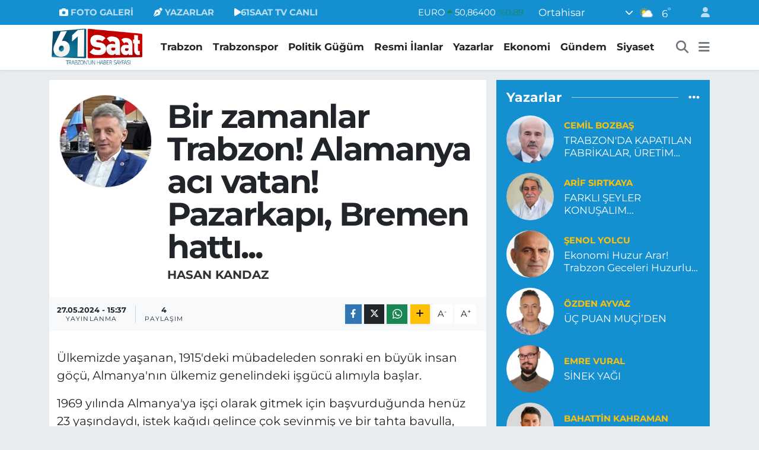

--- FILE ---
content_type: text/html; charset=UTF-8
request_url: https://www.61saat.com/bir-zamanlar-trabzon-almanyada-aci-vatan-pazarkapi-bremen-hatti
body_size: 32243
content:
<!DOCTYPE html>
<html lang="tr" data-theme="flow">
<head>
<link rel="dns-prefetch" href="//www.61saat.com">
<link rel="dns-prefetch" href="//61saatcom.teimg.com">
<link rel="dns-prefetch" href="//static.tebilisim.com">
<link rel="dns-prefetch" href="//cdn.p.analitik.bik.gov.tr">
<link rel="dns-prefetch" href="//www.googletagmanager.com">
<link rel="dns-prefetch" href="//cdn2.bildirt.com">
<link rel="dns-prefetch" href="//pagead2.googlesyndication.com">
<link rel="dns-prefetch" href="//mc.yandex.ru">
<link rel="dns-prefetch" href="//tv.61saat.com">
<link rel="dns-prefetch" href="//www.facebook.com">
<link rel="dns-prefetch" href="//www.twitter.com">
<link rel="dns-prefetch" href="//www.instagram.com">
<link rel="dns-prefetch" href="//www.youtube.com">
<link rel="dns-prefetch" href="//api.whatsapp.com">
<link rel="dns-prefetch" href="//x.com">
<link rel="dns-prefetch" href="//www.linkedin.com">
<link rel="dns-prefetch" href="//pinterest.com">
<link rel="dns-prefetch" href="//t.me">
<link rel="dns-prefetch" href="//www.google.com">
<link rel="dns-prefetch" href="//apps.apple.com">
<link rel="dns-prefetch" href="//tebilisim.com">
<link rel="dns-prefetch" href="//facebook.com">
<link rel="dns-prefetch" href="//twitter.com">

    <meta charset="utf-8">
<title>Hasan Kandaz: Bir zamanlar Trabzon! Alamanya acı vatan! Pazarkapı, Bremen hattı... - Trabzon Haber Sayfası</title>
<link rel="canonical" href="https://www.61saat.com/bir-zamanlar-trabzon-almanyada-aci-vatan-pazarkapi-bremen-hatti">
<meta name="viewport" content="width=device-width,initial-scale=1">
<meta name="X-UA-Compatible" content="IE=edge">
<meta name="robots" content="max-image-preview:large">
<meta name="theme-color" content="#1490d1">
<meta name="title" content="Hasan Kandaz: Bir zamanlar Trabzon! Alamanya acı vatan! Pazarkapı, Bremen hattı...">
<meta name="articleSection" content="columnist">
<meta name="datePublished" content="2024-05-27T15:37:00+03:00">
<meta name="dateModified" content="2024-05-27T15:37:00+03:00">
<meta name="articleAuthor" content="Hasan Kandaz">
<meta name="author" content="Hasan Kandaz">
<link rel="amphtml" href="https://www.61saat.com/bir-zamanlar-trabzon-almanyada-aci-vatan-pazarkapi-bremen-hatti/amp">
<meta property="og:site_name" content="61SAAT - TRABZON HABER SAYFASI">
<meta property="og:image" content="https://61saatcom.teimg.com/61saat-com/uploads/2025/11/ads-16.jpeg">
<meta property="og:image:width" content="1280">
<meta property="og:image:height" content="720">
<meta property="og:image:alt" content="Hasan Kandaz: Bir zamanlar Trabzon! Alamanya acı vatan! Pazarkapı, Bremen hattı...">
<meta property="og:article:published_time" content="2024-05-27T15:37:00+03:00">
<meta property="og:article:modified_time" content="2024-05-27T15:37:00+03:00">
<meta property="og:description" content="">
<meta property="og:url" content="https://www.61saat.com/bir-zamanlar-trabzon-almanyada-aci-vatan-pazarkapi-bremen-hatti">
<meta property="og:title" content="Hasan Kandaz: Bir zamanlar Trabzon! Alamanya acı vatan! Pazarkapı, Bremen hattı...">
<meta property="og:type" content="article">
<meta name="twitter:card" content="summary">
<meta name="twitter:site" content="@61saat">
<meta name="twitter:title" content="Hasan Kandaz: Bir zamanlar Trabzon! Alamanya acı vatan! Pazarkapı, Bremen hattı...">
<meta name="twitter:description" content="">
<meta name="twitter:image" content="https://61saatcom.teimg.com/61saat-com/uploads/2025/11/ads-16.jpeg">
<link rel="shortcut icon" type="image/x-icon" href="https://61saatcom.teimg.com/61saat-com/uploads/2024/01/61saat-favicon.png">
<link rel="manifest" href="https://www.61saat.com/manifest.json?v=6.6.4" />
<link rel="preload" href="https://static.tebilisim.com/flow/assets/css/font-awesome/fa-solid-900.woff2" as="font" type="font/woff2" crossorigin />
<link rel="preload" href="https://static.tebilisim.com/flow/assets/css/font-awesome/fa-brands-400.woff2" as="font" type="font/woff2" crossorigin />
<link rel="preload" href="https://static.tebilisim.com/flow/assets/css/weather-icons/font/weathericons-regular-webfont.woff2" as="font" type="font/woff2" crossorigin />
<link rel="preload" href="https://static.tebilisim.com/flow/vendor/te/fonts/montserrat/montserrat.woff2" as="font" type="font/woff2" crossorigin />


<link rel="preload" as="style" href="https://static.tebilisim.com/flow/vendor/te/fonts/montserrat.css?v=6.6.4">
<link rel="stylesheet" href="https://static.tebilisim.com/flow/vendor/te/fonts/montserrat.css?v=6.6.4">

<style>:root {
        --te-link-color: #333;
        --te-link-hover-color: #000;
        --te-font: "Montserrat";
        --te-secondary-font: "Montserrat";
        --te-h1-font-size: 55px;
        --te-color: #1490d1;
        --te-hover-color: #e91b41;
        --mm-ocd-width: 85%!important; /*  Mobil Menü Genişliği */
        --swiper-theme-color: var(--te-color)!important;
        --header-13-color: #ffc107;
    }</style><link rel="preload" as="style" href="https://static.tebilisim.com/flow/assets/vendor/bootstrap/css/bootstrap.min.css?v=6.6.4">
<link rel="stylesheet" href="https://static.tebilisim.com/flow/assets/vendor/bootstrap/css/bootstrap.min.css?v=6.6.4">
<link rel="preload" as="style" href="https://static.tebilisim.com/flow/assets/css/app6.6.4.min.css">
<link rel="stylesheet" href="https://static.tebilisim.com/flow/assets/css/app6.6.4.min.css">



<script type="application/ld+json">{"@context":"https:\/\/schema.org","@type":"WebSite","url":"https:\/\/www.61saat.com","potentialAction":{"@type":"SearchAction","target":"https:\/\/www.61saat.com\/arama?q={query}","query-input":"required name=query"}}</script>

<script type="application/ld+json">{"@context":"https:\/\/schema.org","@type":"NewsMediaOrganization","url":"https:\/\/www.61saat.com","name":"61SAAT - TRABZON HABER SAYFASI","logo":"https:\/\/61saatcom.teimg.com\/61saat-com\/uploads\/2025\/09\/61saat-yeni-logo-kopya-2.webp","sameAs":["https:\/\/www.facebook.com\/61saat","https:\/\/www.twitter.com\/61saat","https:\/\/www.youtube.com\/61SAATTV","https:\/\/www.instagram.com\/61saatcom"]}</script>

<script type="application/ld+json">{"@context":"https:\/\/schema.org","@graph":[{"@type":"SiteNavigationElement","name":"Ana Sayfa","url":"https:\/\/www.61saat.com","@id":"https:\/\/www.61saat.com"},{"@type":"SiteNavigationElement","name":"Genel","url":"https:\/\/www.61saat.com\/genel","@id":"https:\/\/www.61saat.com\/genel"},{"@type":"SiteNavigationElement","name":"Ekonomi","url":"https:\/\/www.61saat.com\/ekonomi","@id":"https:\/\/www.61saat.com\/ekonomi"},{"@type":"SiteNavigationElement","name":"Magazin","url":"https:\/\/www.61saat.com\/magazin","@id":"https:\/\/www.61saat.com\/magazin"},{"@type":"SiteNavigationElement","name":"Sa\u011fl\u0131k","url":"https:\/\/www.61saat.com\/saglik","@id":"https:\/\/www.61saat.com\/saglik"},{"@type":"SiteNavigationElement","name":"Siyaset","url":"https:\/\/www.61saat.com\/siyaset","@id":"https:\/\/www.61saat.com\/siyaset"},{"@type":"SiteNavigationElement","name":"Spor","url":"https:\/\/www.61saat.com\/spor","@id":"https:\/\/www.61saat.com\/spor"},{"@type":"SiteNavigationElement","name":"Teknoloji","url":"https:\/\/www.61saat.com\/teknoloji","@id":"https:\/\/www.61saat.com\/teknoloji"},{"@type":"SiteNavigationElement","name":"Trabzonspor","url":"https:\/\/www.61saat.com\/trabzonspor","@id":"https:\/\/www.61saat.com\/trabzonspor"},{"@type":"SiteNavigationElement","name":"Uncategorized","url":"https:\/\/www.61saat.com\/uncategorized","@id":"https:\/\/www.61saat.com\/uncategorized"},{"@type":"SiteNavigationElement","name":"Be\u015fikta\u015f","url":"https:\/\/www.61saat.com\/besiktas","@id":"https:\/\/www.61saat.com\/besiktas"},{"@type":"SiteNavigationElement","name":"Fenerbah\u00e7e","url":"https:\/\/www.61saat.com\/fenerbahce","@id":"https:\/\/www.61saat.com\/fenerbahce"},{"@type":"SiteNavigationElement","name":"Galatasaray","url":"https:\/\/www.61saat.com\/galatasaray","@id":"https:\/\/www.61saat.com\/galatasaray"},{"@type":"SiteNavigationElement","name":"Resmi \u0130lanlar","url":"https:\/\/www.61saat.com\/resmi-ilanlar","@id":"https:\/\/www.61saat.com\/resmi-ilanlar"},{"@type":"SiteNavigationElement","name":"G\u00fcndem","url":"https:\/\/www.61saat.com\/gundem","@id":"https:\/\/www.61saat.com\/gundem"},{"@type":"SiteNavigationElement","name":"D\u00fcnya","url":"https:\/\/www.61saat.com\/dunya","@id":"https:\/\/www.61saat.com\/dunya"},{"@type":"SiteNavigationElement","name":"\u00d6zel Haber","url":"https:\/\/www.61saat.com\/ozel-haber","@id":"https:\/\/www.61saat.com\/ozel-haber"},{"@type":"SiteNavigationElement","name":"Yerel","url":"https:\/\/www.61saat.com\/yerel","@id":"https:\/\/www.61saat.com\/yerel"},{"@type":"SiteNavigationElement","name":"B\u00f6lgesel","url":"https:\/\/www.61saat.com\/bolgesel","@id":"https:\/\/www.61saat.com\/bolgesel"},{"@type":"SiteNavigationElement","name":"Trabzon","url":"https:\/\/www.61saat.com\/trabzon","@id":"https:\/\/www.61saat.com\/trabzon"},{"@type":"SiteNavigationElement","name":"Firmalar","url":"https:\/\/www.61saat.com\/firmalar","@id":"https:\/\/www.61saat.com\/firmalar"},{"@type":"SiteNavigationElement","name":"Video","url":"https:\/\/www.61saat.com\/video","@id":"https:\/\/www.61saat.com\/video"},{"@type":"SiteNavigationElement","name":"Politik G\u00fc\u011f\u00fcm","url":"https:\/\/www.61saat.com\/politik-gugum","@id":"https:\/\/www.61saat.com\/politik-gugum"},{"@type":"SiteNavigationElement","name":"\u00c7evre","url":"https:\/\/www.61saat.com\/cevre","@id":"https:\/\/www.61saat.com\/cevre"},{"@type":"SiteNavigationElement","name":"Asayi\u015f","url":"https:\/\/www.61saat.com\/asayis","@id":"https:\/\/www.61saat.com\/asayis"},{"@type":"SiteNavigationElement","name":"Haberde insan","url":"https:\/\/www.61saat.com\/haberde-insan","@id":"https:\/\/www.61saat.com\/haberde-insan"},{"@type":"SiteNavigationElement","name":"Politika","url":"https:\/\/www.61saat.com\/politika","@id":"https:\/\/www.61saat.com\/politika"},{"@type":"SiteNavigationElement","name":"K\u00fclt\u00fcr sanat","url":"https:\/\/www.61saat.com\/kultur-sanat","@id":"https:\/\/www.61saat.com\/kultur-sanat"},{"@type":"SiteNavigationElement","name":"E\u011fitim","url":"https:\/\/www.61saat.com\/egitim","@id":"https:\/\/www.61saat.com\/egitim"},{"@type":"SiteNavigationElement","name":"Bilim ve teknoloji","url":"https:\/\/www.61saat.com\/bilim-ve-teknoloji","@id":"https:\/\/www.61saat.com\/bilim-ve-teknoloji"},{"@type":"SiteNavigationElement","name":"Ramazan - 2025","url":"https:\/\/www.61saat.com\/ramazan-2025","@id":"https:\/\/www.61saat.com\/ramazan-2025"},{"@type":"SiteNavigationElement","name":"Trabzonspor Kamp 2025","url":"https:\/\/www.61saat.com\/trabzonspor-kamp-2025","@id":"https:\/\/www.61saat.com\/trabzonspor-kamp-2025"},{"@type":"SiteNavigationElement","name":"K\u00fcnye","url":"https:\/\/www.61saat.com\/kunye","@id":"https:\/\/www.61saat.com\/kunye"},{"@type":"SiteNavigationElement","name":"Trabzonspor ve Trabzonspor Haberleri","url":"https:\/\/www.61saat.com\/trabzonspor-ve-trabzonspor-haberleri","@id":"https:\/\/www.61saat.com\/trabzonspor-ve-trabzonspor-haberleri"},{"@type":"SiteNavigationElement","name":"\u0130leti\u015fim","url":"https:\/\/www.61saat.com\/iletisim","@id":"https:\/\/www.61saat.com\/iletisim"},{"@type":"SiteNavigationElement","name":"VEFAT \u0130LANI","url":"https:\/\/www.61saat.com\/vefat-ilani","@id":"https:\/\/www.61saat.com\/vefat-ilani"},{"@type":"SiteNavigationElement","name":"Yomra Belediyesi Ramazan Bayram\u0131 Kutlama Mesaj\u0131","url":"https:\/\/www.61saat.com\/yomra-belediyesi-ramazan-bayrami-kutlama-mesaji","@id":"https:\/\/www.61saat.com\/yomra-belediyesi-ramazan-bayrami-kutlama-mesaji"},{"@type":"SiteNavigationElement","name":"\u0130stanbul B\u00fcy\u00fck\u015fehir Belediyesi Ekrem \u0130mamo\u011flu Ramazan Bayram\u0131 Kutlama Mesaj\u0131","url":"https:\/\/www.61saat.com\/istanbul-buyuksehir-belediyesi-ekrem-imamoglu-ramazan-bayrami-kutlama-mesaji","@id":"https:\/\/www.61saat.com\/istanbul-buyuksehir-belediyesi-ekrem-imamoglu-ramazan-bayrami-kutlama-mesaji"},{"@type":"SiteNavigationElement","name":"Trabzon Barosu Ramazan Bayram\u0131 Kutlama Mesaj\u0131","url":"https:\/\/www.61saat.com\/trabzon-barosu-ramazan-bayrami-kutlama-mesaji","@id":"https:\/\/www.61saat.com\/trabzon-barosu-ramazan-bayrami-kutlama-mesaji"},{"@type":"SiteNavigationElement","name":"Trabzon Ticaret Borsas\u0131 Ramazan Bayram\u0131 Kutlama Mesaj\u0131","url":"https:\/\/www.61saat.com\/trabzon-ticaret-borsasi-ramazan-bayrami-kutlama-mesaji","@id":"https:\/\/www.61saat.com\/trabzon-ticaret-borsasi-ramazan-bayrami-kutlama-mesaji"},{"@type":"SiteNavigationElement","name":"Ak\u00e7aabat Belediyesi Ramazan Bayram\u0131 Kutlama Mesaj\u0131","url":"https:\/\/www.61saat.com\/akcaabat-belediyesi-ramazan-bayrami-kutlama-mesaji","@id":"https:\/\/www.61saat.com\/akcaabat-belediyesi-ramazan-bayrami-kutlama-mesaji"},{"@type":"SiteNavigationElement","name":"Ortahisar Belediyesi Ahmet Metin Gen\u00e7, Ramazan Bayram\u0131 Kutlama Mesaj\u0131","url":"https:\/\/www.61saat.com\/ortahisar-belediyesi-ahmet-metin-genc-ramazan-bayrami-kutlama-mesaji-1","@id":"https:\/\/www.61saat.com\/ortahisar-belediyesi-ahmet-metin-genc-ramazan-bayrami-kutlama-mesaji-1"},{"@type":"SiteNavigationElement","name":"Trabzon B\u00fcy\u00fck\u015fehir Belediyesi Murat Zorluo\u011flu, Ramazan Bayram\u0131 Kutlama Mesaj\u0131","url":"https:\/\/www.61saat.com\/trabzon-buyuksehir-belediyesi-murat-zorluoglu-ramazan-bayrami-kutlama-mesaji","@id":"https:\/\/www.61saat.com\/trabzon-buyuksehir-belediyesi-murat-zorluoglu-ramazan-bayrami-kutlama-mesaji"},{"@type":"SiteNavigationElement","name":"Trabzon Ticaret ve Sanayi Odas\u0131, Ramazan Bayram\u0131 Kutlama Mesaj\u0131","url":"https:\/\/www.61saat.com\/trabzon-ticaret-ve-sanayi-odasi-ramazan-bayrami-kutlama-mesaji","@id":"https:\/\/www.61saat.com\/trabzon-ticaret-ve-sanayi-odasi-ramazan-bayrami-kutlama-mesaji"},{"@type":"SiteNavigationElement","name":"Trabzon B\u00fcy\u00fck\u015fehir Belediyesi 23 Nisan Kutlama Mesaj\u0131","url":"https:\/\/www.61saat.com\/trabzon-buyuksehir-belediyesi-23-nisan-kutlama-mesaji","@id":"https:\/\/www.61saat.com\/trabzon-buyuksehir-belediyesi-23-nisan-kutlama-mesaji"},{"@type":"SiteNavigationElement","name":"Trabzon B\u00fcy\u00fck\u015fehir Belediyesi Kad\u0131n \u0130stihdam ve Ya\u015fam Merkezi A\u00e7\u0131l\u0131\u015f \u0130lan\u0131","url":"https:\/\/www.61saat.com\/trabzon-buyuksehir-belediyesi-kadin-istihdam-ve-yasam-merkezi-acilis-ilani","@id":"https:\/\/www.61saat.com\/trabzon-buyuksehir-belediyesi-kadin-istihdam-ve-yasam-merkezi-acilis-ilani"},{"@type":"SiteNavigationElement","name":"Trabzon B\u00fcy\u00fck\u015fehir Belediyesi Ganita A\u00e7\u0131l\u0131\u015f\u0131","url":"https:\/\/www.61saat.com\/trabzon-buyuksehir-belediyesi-ganita-acilisi","@id":"https:\/\/www.61saat.com\/trabzon-buyuksehir-belediyesi-ganita-acilisi"},{"@type":"SiteNavigationElement","name":"Trabzon B\u00fcy\u00fck\u015fehir Belediyesi, 19 May\u0131s Tebrik \u0130lan\u0131","url":"https:\/\/www.61saat.com\/trabzon-buyuksehir-belediyesi-19-mayis-tebrik-ilani-2","@id":"https:\/\/www.61saat.com\/trabzon-buyuksehir-belediyesi-19-mayis-tebrik-ilani-2"},{"@type":"SiteNavigationElement","name":"Ak\u00e7aabat Belediyesi, 19 May\u0131s Kutlama Mesaj\u0131","url":"https:\/\/www.61saat.com\/akcaabat-belediyesi-19-mayis-kutlama-mesaji","@id":"https:\/\/www.61saat.com\/akcaabat-belediyesi-19-mayis-kutlama-mesaji"},{"@type":"SiteNavigationElement","name":"Ortahisar Belediyesi, 19 May\u0131s Kutlama Mesaj\u0131","url":"https:\/\/www.61saat.com\/ortahisar-belediyesi-19-mayis-kutlama-mesaji","@id":"https:\/\/www.61saat.com\/ortahisar-belediyesi-19-mayis-kutlama-mesaji"},{"@type":"SiteNavigationElement","name":"Trabzon B\u00fcy\u00fck\u015fehir Belediyesi, Cumhurba\u015fkanl\u0131\u011f\u0131 Se\u00e7imi Te\u015fekk\u00fcr \u0130lan\u0131","url":"https:\/\/www.61saat.com\/trabzon-buyuksehir-belediyesi-cumhurbaskanligi-secimi-tesekkur-ilani","@id":"https:\/\/www.61saat.com\/trabzon-buyuksehir-belediyesi-cumhurbaskanligi-secimi-tesekkur-ilani"},{"@type":"SiteNavigationElement","name":"Ak\u00e7aabat Belediyesi Cumhurba\u015fkan\u0131 Se\u00e7imi Te\u015fekk\u00fcr \u0130lan\u0131","url":"https:\/\/www.61saat.com\/akcaabat-belediyesi-cumhurbaskani-secimi-tesekkur-ilani","@id":"https:\/\/www.61saat.com\/akcaabat-belediyesi-cumhurbaskani-secimi-tesekkur-ilani"},{"@type":"SiteNavigationElement","name":"Ortahisar Belediyesi, Cumhurba\u015fkanl\u0131\u011f\u0131 Se\u00e7imi Te\u015fekk\u00fcr \u0130lan\u0131","url":"https:\/\/www.61saat.com\/ortahisar-belediyesi-cumhurbaskanligi-secimi-tesekkur-ilani","@id":"https:\/\/www.61saat.com\/ortahisar-belediyesi-cumhurbaskanligi-secimi-tesekkur-ilani"},{"@type":"SiteNavigationElement","name":"Arakl\u0131 Belediyesi, Cumhurba\u015fkanl\u0131\u011f\u0131 Se\u00e7imi Te\u015fekk\u00fcr \u0130lan\u0131","url":"https:\/\/www.61saat.com\/arakli-belediyesi-cumhurbaskanligi-secimi-tesekkur-ilani","@id":"https:\/\/www.61saat.com\/arakli-belediyesi-cumhurbaskanligi-secimi-tesekkur-ilani"},{"@type":"SiteNavigationElement","name":"Ak\u00e7aabat Belediye Ba\u015fkan\u0131 Osman Nuri Ekim, Kurban Bayram\u0131 Tebrik Mesaj\u0131","url":"https:\/\/www.61saat.com\/akcaabat-belediye-baskani-osman-nuri-ekim-kurban-bayrami-tebrik-mesaji","@id":"https:\/\/www.61saat.com\/akcaabat-belediye-baskani-osman-nuri-ekim-kurban-bayrami-tebrik-mesaji"},{"@type":"SiteNavigationElement","name":"Yomra Belediye Ba\u015fkan\u0131 Mustafa B\u0131y\u0131k, Kurban Bayram\u0131 Tebrik Mesaj\u0131","url":"https:\/\/www.61saat.com\/yomra-belediye-baskani-mustafa-biyik-kurban-bayrami-tebrik-mesaji","@id":"https:\/\/www.61saat.com\/yomra-belediye-baskani-mustafa-biyik-kurban-bayrami-tebrik-mesaji"},{"@type":"SiteNavigationElement","name":"Trabzon Ticaret Borsas\u0131 Kurban Bayram\u0131 Kutlama Mesaj\u0131","url":"https:\/\/www.61saat.com\/trabzon-ticaret-borsasi-kurban-bayrami-kutlama-mesaji","@id":"https:\/\/www.61saat.com\/trabzon-ticaret-borsasi-kurban-bayrami-kutlama-mesaji"},{"@type":"SiteNavigationElement","name":"Trabzon Ticaret ve Sanayi Odas\u0131, Kurban Bayram\u0131 Tebrik Mesaj\u0131","url":"https:\/\/www.61saat.com\/trabzon-ticaret-ve-sanayi-odasi-kurban-bayrami-tebrik-mesaji","@id":"https:\/\/www.61saat.com\/trabzon-ticaret-ve-sanayi-odasi-kurban-bayrami-tebrik-mesaji"},{"@type":"SiteNavigationElement","name":"\u0130stanbul B\u00fcy\u00fck\u015fehir Belediyesi Ekrem \u0130mamo\u011flu, Kurban Bayram\u0131 Tebrik Mesaj\u0131","url":"https:\/\/www.61saat.com\/istanbul-buyuksehir-belediyesi-ekrem-imamoglu-kurban-bayrami-tebrik-mesaji","@id":"https:\/\/www.61saat.com\/istanbul-buyuksehir-belediyesi-ekrem-imamoglu-kurban-bayrami-tebrik-mesaji"},{"@type":"SiteNavigationElement","name":"Of Belediye Ba\u015fkan\u0131 Salim Salih Sar\u0131alio\u011flu, Kurban Bayram\u0131 Tebrik Mesaj\u0131","url":"https:\/\/www.61saat.com\/of-belediye-baskani-salim-salih-sarialioglu-kurban-bayrami-tebrik-mesaji","@id":"https:\/\/www.61saat.com\/of-belediye-baskani-salim-salih-sarialioglu-kurban-bayrami-tebrik-mesaji"},{"@type":"SiteNavigationElement","name":"Trabzon B\u00fcy\u00fck\u015fehir Belediye Ba\u015fkan\u0131 Murat Zorluo\u011flu, Kurban Bayram\u0131 Tebrik Mesaj\u0131","url":"https:\/\/www.61saat.com\/trabzon-buyuksehir-belediye-baskani-murat-zorluoglu-kurban-bayrami-tebrik-mesaji","@id":"https:\/\/www.61saat.com\/trabzon-buyuksehir-belediye-baskani-murat-zorluoglu-kurban-bayrami-tebrik-mesaji"},{"@type":"SiteNavigationElement","name":"Trabzon Barosu, Kurban Bayram\u0131 Tebrik Mesaj\u0131","url":"https:\/\/www.61saat.com\/trabzon-barosu-kurban-bayrami-tebrik-mesaji","@id":"https:\/\/www.61saat.com\/trabzon-barosu-kurban-bayrami-tebrik-mesaji"},{"@type":"SiteNavigationElement","name":"Ortahisar Belediyesi Ahmet Metin Gen\u00e7, Kurban Bayram\u0131 Tebrik Mesaj\u0131","url":"https:\/\/www.61saat.com\/ortahisar-belediyesi-ahmet-metin-genc-kurban-bayrami-tebrik-mesaji","@id":"https:\/\/www.61saat.com\/ortahisar-belediyesi-ahmet-metin-genc-kurban-bayrami-tebrik-mesaji"},{"@type":"SiteNavigationElement","name":"Trabzon B\u00fcy\u00fck\u015fehir Belediyesi, 15 Temmuz \u0130lan\u0131","url":"https:\/\/www.61saat.com\/trabzon-buyuksehir-belediyesi-15-temmuz-ilani","@id":"https:\/\/www.61saat.com\/trabzon-buyuksehir-belediyesi-15-temmuz-ilani"},{"@type":"SiteNavigationElement","name":"Ak\u00e7aabat Belediyesi,15 Temmuz \u0130lan\u0131","url":"https:\/\/www.61saat.com\/akcaabat-belediyesi15-temmuz-ilani","@id":"https:\/\/www.61saat.com\/akcaabat-belediyesi15-temmuz-ilani"},{"@type":"SiteNavigationElement","name":"Ortahisar Belediyesi, 15 Temmuz \u0130lan\u0131","url":"https:\/\/www.61saat.com\/ortahisar-belediyesi-15-temmuz-ilani","@id":"https:\/\/www.61saat.com\/ortahisar-belediyesi-15-temmuz-ilani"},{"@type":"SiteNavigationElement","name":"Gizlilik S\u00f6zle\u015fmesi","url":"https:\/\/www.61saat.com\/gizlilik-sozlesmesi","@id":"https:\/\/www.61saat.com\/gizlilik-sozlesmesi"},{"@type":"SiteNavigationElement","name":"Vardallar Otomotiv Eleman \u0130lan\u0131","url":"https:\/\/www.61saat.com\/vardallar-otomotiv-eleman-ilani","@id":"https:\/\/www.61saat.com\/vardallar-otomotiv-eleman-ilani"},{"@type":"SiteNavigationElement","name":"T\u00fcrkiye \u00e7ap\u0131na yay\u0131lan Ye\u015filay Dan\u0131\u015fmanl\u0131k Merkezi, Trabzon\u2019da hizmet vermeye ba\u015flad\u0131","url":"https:\/\/www.61saat.com\/turkiye-capina-yayilan-yesilay-danismanlik-merkezi-trabzonda-hizmet-vermeye-basladi","@id":"https:\/\/www.61saat.com\/turkiye-capina-yayilan-yesilay-danismanlik-merkezi-trabzonda-hizmet-vermeye-basladi"},{"@type":"SiteNavigationElement","name":"Lokma Tatl\u0131 D\u00fcnyas\u0131 Be\u015firli \u015eube A\u00e7\u0131l\u0131\u015f Te\u015fekk\u00fcr\u00fc","url":"https:\/\/www.61saat.com\/lokma-tatli-dunyasi-besirli-sube-acilis-tesekkuru","@id":"https:\/\/www.61saat.com\/lokma-tatli-dunyasi-besirli-sube-acilis-tesekkuru"},{"@type":"SiteNavigationElement","name":"Trabzon Emniyet M\u00fcd\u00fcrl\u00fc\u011f\u00fc, 2024 radar kontrol noktalar\u0131n\u0131 ve saatleri","url":"https:\/\/www.61saat.com\/trabzon-emniyet-mudurlugu-2024-radar-kontrol-noktalarini-ve-saatleri","@id":"https:\/\/www.61saat.com\/trabzon-emniyet-mudurlugu-2024-radar-kontrol-noktalarini-ve-saatleri"},{"@type":"SiteNavigationElement","name":"T\u00fcrk K\u0131z\u0131lay, Ortahisar il\u00e7e \u015fube genel kurul ilan\u0131","url":"https:\/\/www.61saat.com\/turk-kizilay-ortahisar-ilce-sube-genel-kurul-ilani","@id":"https:\/\/www.61saat.com\/turk-kizilay-ortahisar-ilce-sube-genel-kurul-ilani"},{"@type":"SiteNavigationElement","name":"T\u00fcrk K\u0131z\u0131lay, Trabzon \u0130l Merkezi Genel Kurul \u0130lan\u0131","url":"https:\/\/www.61saat.com\/turk-kizilay-trabzon-il-merkezi-genel-kurul-ilani","@id":"https:\/\/www.61saat.com\/turk-kizilay-trabzon-il-merkezi-genel-kurul-ilani"},{"@type":"SiteNavigationElement","name":"Trabzon Sanayici ve \u0130\u015f \u0130nsanlar\u0131 Derne\u011fi Te\u015fekk\u00fcr \u0130lan\u0131","url":"https:\/\/www.61saat.com\/trabzon-sanayici-ve-is-insanlari-dernegi-tesekkur-ilani","@id":"https:\/\/www.61saat.com\/trabzon-sanayici-ve-is-insanlari-dernegi-tesekkur-ilani"},{"@type":"SiteNavigationElement","name":"TE\u015eEKK\u00dcR & VEFAT","url":"https:\/\/www.61saat.com\/tesekkur-vefat-ilani-yeni","@id":"https:\/\/www.61saat.com\/tesekkur-vefat-ilani-yeni"},{"@type":"SiteNavigationElement","name":"Yazarlar","url":"https:\/\/www.61saat.com\/yazarlar","@id":"https:\/\/www.61saat.com\/yazarlar"},{"@type":"SiteNavigationElement","name":"Foto Galeri","url":"https:\/\/www.61saat.com\/foto-galeri","@id":"https:\/\/www.61saat.com\/foto-galeri"},{"@type":"SiteNavigationElement","name":"Video Galeri","url":"https:\/\/www.61saat.com\/video","@id":"https:\/\/www.61saat.com\/video"},{"@type":"SiteNavigationElement","name":"Biyografiler","url":"https:\/\/www.61saat.com\/biyografi","@id":"https:\/\/www.61saat.com\/biyografi"},{"@type":"SiteNavigationElement","name":"R\u00f6portajlar","url":"https:\/\/www.61saat.com\/roportaj","@id":"https:\/\/www.61saat.com\/roportaj"},{"@type":"SiteNavigationElement","name":"Anketler","url":"https:\/\/www.61saat.com\/anketler","@id":"https:\/\/www.61saat.com\/anketler"},{"@type":"SiteNavigationElement","name":"Ortahisar Bug\u00fcn, Yar\u0131n ve 1 Haftal\u0131k Hava Durumu Tahmini","url":"https:\/\/www.61saat.com\/ortahisar-hava-durumu","@id":"https:\/\/www.61saat.com\/ortahisar-hava-durumu"},{"@type":"SiteNavigationElement","name":"Ortahisar Namaz Vakitleri","url":"https:\/\/www.61saat.com\/ortahisar-namaz-vakitleri","@id":"https:\/\/www.61saat.com\/ortahisar-namaz-vakitleri"},{"@type":"SiteNavigationElement","name":"Puan Durumu ve Fikst\u00fcr","url":"https:\/\/www.61saat.com\/futbol\/st-super-lig-puan-durumu-ve-fikstur","@id":"https:\/\/www.61saat.com\/futbol\/st-super-lig-puan-durumu-ve-fikstur"}]}</script>

<script type="application/ld+json">{"@context":"https:\/\/schema.org","@type":"BreadcrumbList","itemListElement":[{"@type":"ListItem","position":1,"item":{"@type":"Thing","@id":"https:\/\/www.61saat.com","name":"Yazarlar"}},{"@type":"ListItem","position":2,"item":{"@type":"Thing","@id":"https:\/\/www.61saat.com\/hasan-kandaz","name":"Hasan Kandaz"}},{"@type":"ListItem","position":3,"item":{"@type":"Thing","@id":"https:\/\/www.61saat.com\/bir-zamanlar-trabzon-almanyada-aci-vatan-pazarkapi-bremen-hatti","name":"Bir zamanlar Trabzon! Alamanya ac\u0131 vatan! Pazarkap\u0131, Bremen hatt\u0131..."}}]}</script>
<script type="application/ld+json">{"@context":"https:\/\/schema.org","@type":"NewsArticle","headline":"Bir zamanlar Trabzon! Alamanya ac\u0131 vatan! Pazarkap\u0131, Bremen hatt\u0131...","dateCreated":"2024-05-27T15:37:00+03:00","datePublished":"2024-05-27T15:37:00+03:00","dateModified":"2024-05-27T15:37:00+03:00","wordCount":1144,"genre":"news","mainEntityOfPage":{"@type":"WebPage","@id":"https:\/\/www.61saat.com\/bir-zamanlar-trabzon-almanyada-aci-vatan-pazarkapi-bremen-hatti"},"articleBody":"\u00dclkemizde ya\u015fanan, 1915'deki m\u00fcbadeleden sonraki en b\u00fcy\u00fck insan g\u00f6\u00e7\u00fc, Almanya'n\u0131n \u00fclkemiz genelindeki i\u015fg\u00fcc\u00fc al\u0131m\u0131yla ba\u015flar.\r\n\r\n1969 y\u0131l\u0131nda Almanya'ya i\u015f\u00e7i olarak gitmek i\u00e7in ba\u015fvurdu\u011funda hen\u00fcz 23 ya\u015f\u0131ndayd\u0131, istek ka\u011f\u0131d\u0131 gelince \u00e7ok sevinmi\u015f ve bir tahta bavulla, \u00f6nce \u0130stanbul Sirkeci'ye, oradan da, trenle Bremen Vegasack'a.\r\n\r\nSirkeciden 1969 y\u0131l\u0131nda kalkan tren geride inan\u0131lmaz g\u00f6zya\u015flar\u0131 b\u0131rakarak bilinmeyene do\u011fru yol al\u0131r.\r\n\r\n\r\n\r\n1972 y\u0131l\u0131 Almanya'daki ilk y\u0131llar\r\n\r\nNormalde 8 ki\u015filik kompart\u0131manlarda 20 ki\u015fi, gelecekleriyle ilgili kurdu\u011fu hayallerle yolculu\u011fun bir an \u00f6nce bitmesini merakla beklemektedirler.\r\n\r\nTrenin sirkeciden hareket etmesiyle birlikte, herkeste ister istemez daha \u015fimdiden bir vatan hasreti ba\u015flam\u0131\u015ft\u0131r.\r\n\r\nOysa ki daha yolun ba\u015f\u0131ndayd\u0131lar. \r\n\r\nBa\u015flar\u0131na ne gelece\u011fini hen\u00fcz hi\u00e7 kimse kestiremiyordu bile.\r\n\r\n1969 y\u0131l\u0131nda Almanya'ya ilk giden i\u015f\u00e7ilerin aras\u0131nda en k\u00fc\u00e7\u00fck amcam Fethi Kandaz da vard\u0131.\r\n\r\nBremen Almanya'n\u0131n en b\u00fcy\u00fck eyaletlerinden birisi ayn\u0131 zamanda bir liman kenti, Vegasack ise b\u00fcy\u00fck gemilerin ve yatlar\u0131n in\u015fa edildi\u011fi bir tersane b\u00f6lgesi.\r\n\r\nAmcam Fethi Kandaz o d\u00f6nemler herkes taraf\u0131ndan yap\u0131lmas\u0131 zor olan su alt\u0131 gemi kaynakc\u0131s\u0131yd\u0131.\r\n\r\n\r\n\r\nY\u0131l 1970 d\u00fcnyaca \u00fcnl\u00fc Bremen m\u0131z\u0131kac\u0131lar\u0131 \u00f6n\u00fcnde Pazarkap\u0131l\u0131 bir Trabzonlu\r\n\r\nMesle\u011fi Pazarkap\u0131 Mahallesi'nde \u00f6\u011frenmi\u015f, tabiri caizse kolundaki alt\u0131n bilezikle Almanya'n\u0131n Bremen kentine gelmi\u015fti.\r\n\r\nHemen i\u015fe ba\u015flayan ve mesle\u011fini ba\u015far\u0131yla yapmaya \u00e7al\u0131\u015fan amcam Fethi Kandaz zaman i\u00e7inde yabanc\u0131 dilini geli\u015ftirince, su alt\u0131 kaynakc\u0131l\u0131\u011f\u0131n\u0131 b\u0131rakarak Bremen Vegasack'da ilk T\u00fcrk bakkal\u0131n\u0131 a\u00e7m\u0131\u015ft\u0131r.\r\n\r\n\u0130lk T\u00fcrk bakkal\u0131 olmas\u0131 sebebiyle i\u015fleri son derece iyi olunca, Trabzon'dan kendinden bir b\u00fcy\u00fck a\u011fbisini Metin Kandaz amcam\u0131 da yan\u0131na alarak i\u015f hayat\u0131na b\u00fcy\u00fcyerek devam etmi\u015flerdir.\r\n\r\n\r\n\r\n1974 y\u0131l\u0131 Bremen'deki ilk T\u00fcrk bakkal\u0131 sahipleri, iki karde\u015f Fethi Kandaz ve Metin Kandaz\r\n\r\n1978 y\u0131l\u0131nda ilk iznine Trabzona geldi\u011finde \u0130talyanlar\u0131n en \u00fcnl\u00fc marka arabalar\u0131ndan Alfa Romeo'yu da ilk kez Trabzona getirdi\u011finde, \u00e7ocuk halimizle \u00e7ok \u015fa\u015f\u0131rm\u0131\u015ft\u0131k.\r\n\r\nBe\u015f vitesli full otomatik alev k\u0131rm\u0131z\u0131s\u0131, spor bir araba daha \u00f6nce hi\u00e7 g\u00f6rmemi\u015ftik. \r\n\r\nAmcam izni bitip Almanya'ya d\u00f6nece\u011fi zaman bizim kullanmam\u0131z i\u00e7in Alfa Romeo'yu bize hediye ederek Almanya'ya gitti.\r\n\r\nY\u0131llarca Alfa Romeo'yu Trabzon'da s\u00fcrerken insan kendini farkl\u0131 hissedebiliyordu \u00e7\u00fcnk\u00fc, o y\u0131llar Trabzon'da bu konsepte \u00f6yle bir araba yoktu.\r\n\r\nAlmanya'ya d\u00f6n\u00fc\u015f\u00fcnde bakt\u0131 ki zaman i\u00e7inde bakkall\u0131k mesle\u011fi \u00e7ok cazibeli\u011fini yitiriyor, hemen Vegasack'daki 1945 de ikinci d\u00fcnya sava\u015f\u0131nda bombalanm\u0131\u015f olan sonradan tadilat g\u00f6rm\u00fc\u015f en b\u00fcy\u00fck tarihi binay\u0131 sat\u0131n al\u0131yor, \u00fcst\u00fcn\u00fc otel, alt\u0131n\u0131da Divina ad\u0131n\u0131 koydu\u011fu restaurant yap\u0131yordu.\r\n\r\n\r\n\r\n1980 y\u0131l\u0131 sahibi oldu\u011fu Divina Restaurant'ta\r\n\r\nY\u0131llar y\u0131llar\u0131 kovalam\u0131\u015f kendi i\u015f yerinin sahibi olmu\u015ftur art\u0131k.\r\n\r\nBremende kendi vatanda\u015flar\u0131 haricinde, \u00f6zellikle Almanlar taraf\u0131ndan, \u00e7ok tan\u0131nm\u0131\u015f ve sevilmi\u015ftir. \r\n\r\n\u00dc\u00e7 yabanc\u0131 dili ana dili gibi konu\u015fan amcam Fethi Kandaz T\u00fcrk ve Alman arkada\u015flar\u0131n\u0131n tavsiyesi \u00fczerine bir d\u00f6nem siyasetede girmi\u015ftir.\r\n\r\nBremen eyaletinin en \u00f6nemli yerel parlemontosu Bremen belediyesi meclisidir.\r\n\r\nAmcam Fethi Kandaz Bremende ya\u015fayan T\u00fcrkleri temsilen, Almanya'n\u0131n sosyal demokrat partisi SPD'den Bremen'deki  belediye meclisi \u00fcyeli\u011fine, ilk T\u00fcrk belediye meclis \u00fcyesi olarak se\u00e7ilme ba\u015far\u0131s\u0131n\u0131 g\u00f6stermi\u015ftir.\r\n\r\nAmcam Fethi Kandaz'\u0131n Almanya'da teferruatl\u0131 bir adresi yoktur. \r\n\r\n\r\n\r\nG\u00fcn\u00fcm\u00fczden...Alman arkada\u015flar\u0131 Helga ve Ursula ile Bremende \u00e7ay sohbeti..\r\n\r\nBremen'de herkes taraf\u0131ndan tan\u0131nan, say\u0131lan ve sevilen amcam\u0131n herkes\u00e7e bilinen takdir edilen adresi k\u0131saca, Laz Feti, Bremen Vegasack't\u0131r.\r\n\r\nTrabzon Pazarkap\u0131l\u0131d\u0131r, ya\u015fad\u0131\u011f\u0131 Bremen Vegasack'ta her zaman Trabzon'u ve Trabzonlular\u0131 temsil etme, k\u00fclt\u00fcr\u00fcn\u00fc, ya\u015fatma ba\u015far\u0131s\u0131n\u0131 ve misafirperverli\u011fin en g\u00fczel \u00f6rneklerini g\u00f6stermi\u015ftir.\r\n\r\n80'y\u0131llardan 90'l\u0131 y\u0131llara kadar Rahmetli Atilla Damlac\u0131'yla ba\u015flayan Trabzon ASKF karmas\u0131n\u0131n, Almanya ma\u00e7lar\u0131 Bremen'de oynanmaktad\u0131r.\r\n\r\nHer giden kafileyi bir Trabzon a\u015f\u0131\u011f\u0131 ve pazarkap\u0131 mahallesi \u00e7ocu\u011fu olarak amcam Fethi Kandaz kar\u015f\u0131lamaktan ve a\u011f\u0131rlamaktan b\u00fcy\u00fck zevk duyard\u0131.\r\n\r\nAhhh ahhh ahhh!!! Breme'nin d\u00fcnyaca \u00fcnl\u00fc sembol\u00fc, Bremen m\u0131z\u0131kac\u0131lar\u0131n\u0131n dilleri olsada konu\u015fsalar.\r\n\r\nTrabzon'dan gelen, ne insanlar\u0131, ne misafirleri, ne kafileleri a\u011f\u0131rlad\u0131 amcam Fethi Kandaz.\r\n\r\nO y\u0131llar telefon yok, bilgiyar yok, Whatsapp yok, internet yok, yok o\u011flu yok.\r\n\r\nTrabzon'dan karma futbolcu kafilesiyle bir \u00e7ok zorluklarla otob\u00fcsle yola \u00e7\u0131k\u0131yorsun ve tan\u0131mad\u0131\u011f\u0131n bir memlekette,bilmedi\u011fin bir eyalette seni ve kafileyi kar\u015f\u0131layan, sana gurbetcilik ya\u015fatmayan, Pazarkap\u0131l\u0131 bir Trabzonlu var.\r\n\r\nO y\u0131llar bunlar \u00e7ok \u00f6nemliydi \u00e7ooook.\r\n\r\n80'li y\u0131llarda,Almanya'ya Bremen'i ziyarete gelince herkes gibi amcam\u0131n misafiri olan S\u00f6zc\u00fc gazetesi sahibi Murat Akbay'\u0131nda babas\u0131 olan, \u00fcnl\u00fc gazeteci, nam\u0131 diyar g\u00f6lge adam, Ertu\u011frul Akbay'la birlikte, amcam Fethi Kandaz ve Pazarkap\u0131'dan mahalle arkada\u015f\u0131 olan \u00fcnl\u00fc kalkano\u011flu pilavc\u0131s\u0131 H\u00fcseyin Kalkano\u011flu  ve Suriye Kalkano\u011flu'nun o\u011fullar\u0131 olan Ahmet Kalkano\u011flu'yla da birlikte \u00e7ok yak\u0131n arkada\u015ft\u0131lar.\r\n\r\n\r\n\r\nDuayen gazeteci Ertu\u011frul Akbay, Fethi Kandaz. Ayakta olan Ahmet Kalkano\u011flu..\r\n\r\nBu arada hat\u0131rlatmaktan ge\u00e7emeyece\u011fim, me\u015fhur kalkano\u011flu pilav\u0131n\u0131 en iyi yapan, rahmetli H\u00fcseyin Kalkano\u011flu'nun e\u015fi Suriye Kalkano\u011flu teyzeydi. Bu i\u015fe \u015fahitlik yapacak en iyi ki\u015fi de rahmetli Ali Osman Ulusoy'un o\u011flu Kemal Ulusoy'dur. \r\n\r\n90'l\u0131 y\u0131llar\u0131n hemen ba\u015f\u0131nda Almanya'n\u0131n en b\u00fcy\u00fck ressamlar\u0131ndan, Peter Kuruger taraf\u0131ndan amcam Fethi Kandaz'\u0131n Bremenin en tan\u0131nan yabanc\u0131lar\u0131ndan \u00fc\u00e7 ki\u015fiden birisi olarak, \r\nBremen'deki tren gar\u0131n\u0131n \u00f6n\u00fcndeki duvara be\u015f metrelik ya\u011fl\u0131 boya tablosu \u00e7izilmi\u015ftir.\r\n\r\nBremen'e giderseniz trenden iner inmez duvardaki ya\u011fl\u0131 boya tablodaki \u00fc\u00e7 ki\u015fiden birisi olan, Amcam Fethi Kandaz'\u0131 g\u00f6rebilirsiniz.\r\n\r\n\r\n\r\nAmcam Fethi Kandaz, E\u015fi, U\u011fur Kandaz, Bremen'de tren gar\u0131n\u0131n \u00f6n\u00fcnde, Bremen'deki en \u00e7ok tan\u0131nan \u00fc\u00e7 yabanc\u0131y\u0131 ifade eden ya\u011fl\u0131 boya tablo \u00f6n\u00fcnde..\r\n\r\n\u0130ki binli y\u0131llar\u0131n ba\u015f\u0131nda i\u015flerini \u00e7ocuklar\u0131na devreden amcam, yazlar\u0131 bal\u0131kesir Burhaniye'de, k\u0131\u015flar\u0131da \u00e7ok sevdi\u011fi Trabzon'da ge\u00e7irmektedir.\r\n\r\nBir zamanlar TRT'de yay\u0131nlanan ve \u00e7ok sevilen Mardin M\u00fcnih hatt\u0131 dizisi gibidir, amcam\u0131nda Pazarkap\u0131 mahallesi, Bremen hatt\u0131  hikayesi.\r\n\r\n\u00d6ncelikle, ba\u015flarda i\u015f\u00e7i olarak giden, herkesin Almanya ac\u0131 vatanda bir hayat hikayesi vard\u0131r.\r\n\r\nAmcam\u0131n hikayesini k\u0131saca \u00f6zetlesemde, eksik \u00e7ok yerleri vard\u0131r.  Tamam\u0131n\u0131 yazsam kitaplara s\u0131\u011fmaz.\r\n\r\n\u0130yiki vars\u0131n amcam seni \u00e7ok seviyoruz, Allah'\u0131m sana sa\u011fl\u0131kl\u0131 s\u0131hhatli uzun \u00f6m\u00fcrler versin.\r\n\r\nKal\u0131n sa\u011fl\u0131cakla...\r\n\r\n\r\n\r\n1962 y\u0131l\u0131 Fethi Kandaz ve Ailesi","inLanguage":"tr-TR","keywords":[],"image":{"@type":"ImageObject","url":"https:\/\/61saatcom.teimg.com\/61saat-com\/images\/haberler\/no_headline.png","width":"1280","height":"720","caption":"Bir zamanlar Trabzon! Alamanya ac\u0131 vatan! Pazarkap\u0131, Bremen hatt\u0131..."},"publishingPrinciples":"https:\/\/www.61saat.com\/gizlilik-sozlesmesi","isFamilyFriendly":"http:\/\/schema.org\/True","isAccessibleForFree":"http:\/\/schema.org\/True","publisher":{"@type":"Organization","name":"61SAAT - TRABZON HABER SAYFASI","image":"https:\/\/61saatcom.teimg.com\/61saat-com\/uploads\/2025\/09\/61saat-yeni-logo-kopya-2.webp","logo":{"@type":"ImageObject","url":"https:\/\/61saatcom.teimg.com\/61saat-com\/uploads\/2025\/09\/61saat-yeni-logo-kopya-2.webp","width":"640","height":"375"}},"author":{"@type":"Person","name":"61SAAT - TRABZON HABER SAYFASI","honorificPrefix":"","jobTitle":"","url":"\/hasan-kandaz"}}</script>




<script>!function(){var t=document.createElement("script");t.setAttribute("src",'https://cdn.p.analitik.bik.gov.tr/tracker'+(typeof Intl!=="undefined"?(typeof (Intl||"").PluralRules!=="undefined"?'1':typeof Promise!=="undefined"?'2':typeof MutationObserver!=='undefined'?'3':'4'):'4')+'.js'),t.setAttribute("data-website-id","cc1a5586-9f2b-41f0-a1a2-ce1dd09cefd3"),t.setAttribute("data-host-url",'//cc1a5586-9f2b-41f0-a1a2-ce1dd09cefd3.collector.p.analitik.bik.gov.tr'),document.head.appendChild(t)}();</script>

<script>var script = document.createElement("script");script.src="//cdn-v2.p.analitik.bik.gov.tr/t-"+(typeof self !== "undefined" && self.crypto && typeof self.crypto.randomUUID === "function" ? "1-" : typeof Promise !== "undefined" ? "2-" : "3-")+"61saat-com-"+"0"+".js";document.head.appendChild(script);</script>
<script async src="https://www.googletagmanager.com/gtag/js?id=UA-28164355-1"></script>
<script>
  window.dataLayer = window.dataLayer || [];
  function gtag(){dataLayer.push(arguments);}
  gtag('js', new Date());
  gtag('config', 'UA-28164355-1');
</script>

<link rel="manifest" href="/manifest.json?data=Bildirt">
<script>var uygulamaid="235353-3057-8679-9226-4125-3";</script>
<script src="https://cdn2.bildirt.com/BildirtSDKfiles.js"></script>

<script data-ad-client="ca-pub-6372602446537594" async src="https://pagead2.googlesyndication.com/pagead/js/adsbygoogle.js"></script>
<script data-ad-client="ca-pub-9606907238772838" async src="https://pagead2.googlesyndication.com/pagead/js/adsbygoogle.js"></script>

<script async src="https://pagead2.googlesyndication.com/pagead/js/adsbygoogle.js?client=ca-pub-9606907238772838" crossorigin="anonymous"></script>

<script async src="https://www.googletagmanager.com/gtag/js?id=G-DQTZ4JSXP4"></script>
<script>
  window.dataLayer = window.dataLayer || [];
  function gtag(){dataLayer.push(arguments);}
  gtag('js', new Date());
  gtag('config', 'G-DQTZ4JSXP4');
</script>

<meta name="google-site-verification" content="dzVmuWMgx3bC3l_a4DjKzJqg2Xa22iyLwYVX9h3DYQc" />

<script async src="https://pagead2.googlesyndication.com/pagead/js/adsbygoogle.js?client=ca-pub-9606907238772838" crossorigin="anonymous"></script>
     
<meta name="facebook-domain-verification" content="vufzs2ev7iqqqppq6kuzp3hy74hwgn" />

<script type="text/javascript">
  window._taboola = window._taboola || [];
  _taboola.push({article:'auto'});
  !function (e, f, u, i) {
    if (!document.getElementById(i)){
      e.async = 1;
      e.src = u;
      e.id = i;
      f.parentNode.insertBefore(e, f);
    }
  }(document.createElement('script'),
  document.getElementsByTagName('script')[0],
  '//cdn.taboola.com/libtrc/61saat-publisher/loader.js',
  'tb_loader_script');
  if(window.performance && typeof window.performance.mark == 'function')
    {window.performance.mark('tbl_ic');}
</script>

<script type="text/javascript">
  window._taboola = window._taboola || [];
  _taboola.push({flush: true});
</script>






</head>




<body class="d-flex flex-column min-vh-100">

    <div data-pagespeed="true"><!-- Yandex.Metrika counter -->
<script type="text/javascript" >
   (function(m,e,t,r,i,k,a){m[i]=m[i]||function(){(m[i].a=m[i].a||[]).push(arguments)};
   m[i].l=1*new Date();
   for (var j = 0; j < document.scripts.length; j++) {if (document.scripts[j].src === r) { return; }}
   k=e.createElement(t),a=e.getElementsByTagName(t)[0],k.async=1,k.src=r,a.parentNode.insertBefore(k,a)})
   (window, document, "script", "https://mc.yandex.ru/metrika/tag.js", "ym");

   ym(101696956, "init", {
        clickmap:true,
        trackLinks:true,
        accurateTrackBounce:true
   });
</script>
<noscript><div><img src="https://mc.yandex.ru/watch/101696956" style="position:absolute; left:-9999px;" alt="" /></div></noscript>
<!-- /Yandex.Metrika counter --></div>
    

    <header class="header-4">
    <div class="top-header d-none d-lg-block">
        <div class="container">
            <div class="d-flex justify-content-between align-items-center">

                <ul  class="top-menu nav small sticky-top">
        <li class="nav-item   ">
        <a href="/foto-galeri" class="nav-link fw-bold small" target="_self" title="FOTO GALERİ"><i class="fa fa-camera me-1 text-light mr-1"></i>FOTO GALERİ</a>
        
    </li>
        <li class="nav-item   ">
        <a href="/yazarlar" class="nav-link fw-bold small" target="_self" title="YAZARLAR"><i class="fa fa-pen-nib me-1 text-light mr-1"></i>YAZARLAR</a>
        
    </li>
        <li class="nav-item   ">
        <a href="https://tv.61saat.com" class="nav-link fw-bold small" target="_blank" title="61SAAT TV CANLI"><i class="fa fa-play text-light mr-1"></i>61SAAT TV CANLI</a>
        
    </li>
    </ul>


                                    <div class="position-relative overflow-hidden ms-auto text-end" style="height: 36px;">
                        <!-- PİYASALAR -->
        <div class="newsticker mini small">
        <ul class="newsticker__list list-unstyled" data-header="4">
            <li class="newsticker__item col dolar">DOLAR
                <span class="text-success"><i class="fa fa-caret-up"></i></span>
                <span class="value">43,29040</span>
                <span class="text-success">%0.06</span>
            </li>
            <li class="newsticker__item col euro">EURO
                <span class="text-success"><i class="fa fa-caret-up"></i></span>
                <span class="value">50,86400</span>
                <span class="text-success">%0.89</span>
            </li>
            <li class="newsticker__item col euro">STERLİN
                <span class="text-success"><i class="fa fa-caret-up"></i></span>
                <span class="value">58,32550</span>
                <span class="text-success">%0.33</span>
            </li>
            <li class="newsticker__item col altin">G.ALTIN
                <span class="text-success"><i class="fa fa-caret-up"></i></span>
                <span class="value">6585,09000</span>
                <span class="text-success">%1.35</span>
            </li>
            <li class="newsticker__item col bist">BİST100
                <span class="text-success"><i class="fa fa-caret-up"></i></span>
                <span class="value">12.832,00</span>
                <span class="text-success">%66</span>
            </li>
            <li class="newsticker__item col btc">BITCOIN
                <span class="text-danger"><i class="fa fa-caret-down"></i></span>
                <span class="value">91.193,45</span>
                <span class="text-danger">%-2.1</span>
            </li>
        </ul>
    </div>
    

                    </div>
                    <div class="d-flex justify-content-end align-items-center text-light ms-4 weather-widget mini">
                        <!-- HAVA DURUMU -->

<input type="hidden" name="widget_setting_weathercity" value="40.88029000,39.88998000" />

            <div class="weather d-none d-xl-block me-2" data-header="4">
            <div class="custom-selectbox text-white" onclick="toggleDropdown(this)" style="width: 100%">
    <div class="d-flex justify-content-between align-items-center">
        <span style="">Ortahisar</span>
        <i class="fas fa-chevron-down" style="font-size: 14px"></i>
    </div>
    <ul class="bg-white text-dark overflow-widget" style="min-height: 100px; max-height: 300px">
                        <li>
            <a href="https://www.61saat.com/trabzon-akcaabat-hava-durumu" title="Akçaabat Hava Durumu" class="text-dark">
                Akçaabat
            </a>
        </li>
                        <li>
            <a href="https://www.61saat.com/trabzon-arakli-hava-durumu" title="Araklı Hava Durumu" class="text-dark">
                Araklı
            </a>
        </li>
                        <li>
            <a href="https://www.61saat.com/trabzon-arsin-hava-durumu" title="Arsin Hava Durumu" class="text-dark">
                Arsin
            </a>
        </li>
                        <li>
            <a href="https://www.61saat.com/trabzon-besikduzu-hava-durumu" title="Beşikdüzü Hava Durumu" class="text-dark">
                Beşikdüzü
            </a>
        </li>
                        <li>
            <a href="https://www.61saat.com/trabzon-carsibasi-hava-durumu" title="Çarşıbaşı Hava Durumu" class="text-dark">
                Çarşıbaşı
            </a>
        </li>
                        <li>
            <a href="https://www.61saat.com/trabzon-caykara-hava-durumu" title="Çaykara Hava Durumu" class="text-dark">
                Çaykara
            </a>
        </li>
                        <li>
            <a href="https://www.61saat.com/trabzon-dernekpazari-hava-durumu" title="Dernekpazarı Hava Durumu" class="text-dark">
                Dernekpazarı
            </a>
        </li>
                        <li>
            <a href="https://www.61saat.com/trabzon-duzkoy-hava-durumu" title="Düzköy Hava Durumu" class="text-dark">
                Düzköy
            </a>
        </li>
                        <li>
            <a href="https://www.61saat.com/trabzon-hayrat-hava-durumu" title="Hayrat Hava Durumu" class="text-dark">
                Hayrat
            </a>
        </li>
                        <li>
            <a href="https://www.61saat.com/trabzon-koprubasi-hava-durumu" title="Köprübaşı Hava Durumu" class="text-dark">
                Köprübaşı
            </a>
        </li>
                        <li>
            <a href="https://www.61saat.com/trabzon-macka-hava-durumu" title="Maçka Hava Durumu" class="text-dark">
                Maçka
            </a>
        </li>
                        <li>
            <a href="https://www.61saat.com/trabzon-of-hava-durumu" title="Of Hava Durumu" class="text-dark">
                Of
            </a>
        </li>
                        <li>
            <a href="https://www.61saat.com/trabzon-ortahisar-hava-durumu" title="Ortahisar Hava Durumu" class="text-dark">
                Ortahisar
            </a>
        </li>
                        <li>
            <a href="https://www.61saat.com/trabzon-salpazari-hava-durumu" title="Şalpazarı Hava Durumu" class="text-dark">
                Şalpazarı
            </a>
        </li>
                        <li>
            <a href="https://www.61saat.com/trabzon-surmene-hava-durumu" title="Sürmene Hava Durumu" class="text-dark">
                Sürmene
            </a>
        </li>
                        <li>
            <a href="https://www.61saat.com/trabzon-tonya-hava-durumu" title="Tonya Hava Durumu" class="text-dark">
                Tonya
            </a>
        </li>
                        <li>
            <a href="https://www.61saat.com/trabzon-vakfikebir-hava-durumu" title="Vakfıkebir Hava Durumu" class="text-dark">
                Vakfıkebir
            </a>
        </li>
                        <li>
            <a href="https://www.61saat.com/trabzon-yomra-hava-durumu" title="Yomra Hava Durumu" class="text-dark">
                Yomra
            </a>
        </li>
            </ul>
</div>

        </div>
        <div class="d-none d-xl-block" data-header="4">
            <span class="lead me-2">
                <img src="//cdn.weatherapi.com/weather/64x64/day/116.png" class="condition" width="26" height="26" alt="6" />
            </span>
            <span class="degree text-white">6</span><sup class="text-white">°</sup>
        </div>
    
<div data-location='{"city":"TUXX0014"}' class="d-none"></div>


                    </div>
                                <ul class="nav ms-4">
                    <li class="nav-item ms-2"><a class="nav-link pe-0" href="/member/login" title="Üyelik Girişi" target="_blank"><i class="fa fa-user"></i></a></li>
                </ul>
            </div>
        </div>
    </div>
    <nav class="main-menu navbar navbar-expand-lg bg-white shadow-sm py-1">
        <div class="container">
            <div class="d-lg-none">
                <a href="#menu" title="Ana Menü"><i class="fa fa-bars fa-lg"></i></a>
            </div>
            <div>
                                <a class="navbar-brand me-0" href="/" title="61SAAT - TRABZON HABER SAYFASI">
                    <img src="https://61saatcom.teimg.com/61saat-com/uploads/2025/09/61saat-yeni-logo-kopya-2.webp" alt="61SAAT - TRABZON HABER SAYFASI" width="160" height="40" class="light-mode img-fluid flow-logo">
<img src="https://61saatcom.teimg.com/61saat-com/uploads/2025/09/61saat-yeni-logo-kopya-2.webp" alt="61SAAT - TRABZON HABER SAYFASI" width="160" height="40" class="dark-mode img-fluid flow-logo d-none">

                </a>
                            </div>
            <div class="d-none d-lg-block">
                <ul  class="nav fw-semibold">
        <li class="nav-item   ">
        <a href="/trabzon" class="nav-link fw-bold small" target="_self" title="Trabzon">Trabzon</a>
        
    </li>
        <li class="nav-item   ">
        <a href="/trabzonspor" class="nav-link fw-bold small" target="_self" title="Trabzonspor">Trabzonspor</a>
        
    </li>
        <li class="nav-item   ">
        <a href="/politik-gugum" class="nav-link fw-bold small" target="_self" title="Politik Güğüm">Politik Güğüm</a>
        
    </li>
        <li class="nav-item   ">
        <a href="/resmi-ilanlar" class="nav-link fw-bold small" target="_self" title="Resmi İlanlar">Resmi İlanlar</a>
        
    </li>
        <li class="nav-item   ">
        <a href="https://www.61saat.com/yazarlar" class="nav-link fw-bold small" target="_self" title="Yazarlar">Yazarlar</a>
        
    </li>
        <li class="nav-item   ">
        <a href="/ekonomi" class="nav-link fw-bold small" target="_self" title="Ekonomi">Ekonomi</a>
        
    </li>
        <li class="nav-item   ">
        <a href="/gundem" class="nav-link fw-bold small" target="_self" title="Gündem">Gündem</a>
        
    </li>
        <li class="nav-item   ">
        <a href="/siyaset" class="nav-link fw-bold small" target="_self" title="Siyaset">Siyaset</a>
        
    </li>
    </ul>

            </div>
            <ul class="navigation-menu nav d-flex align-items-center">
                <li class="nav-item">
                    <a href="/arama" class="nav-link" title="Ara">
                        <i class="fa fa-search fa-lg text-secondary"></i>
                    </a>
                </li>
                
                <li class="nav-item dropdown d-none d-lg-block position-static">
                    <a class="nav-link p-0 ms-2 text-secondary" data-bs-toggle="dropdown" href="#" aria-haspopup="true" aria-expanded="false" title="Ana Menü"><i class="fa fa-bars fa-lg"></i></a>
                    <div class="mega-menu dropdown-menu dropdown-menu-end text-capitalize shadow-lg border-0 rounded-0">

    <div class="row g-3 small p-3">

                <div class="col">
            <div class="extra-sections bg-light p-3 border">
                <a href="https://www.61saat.com/trabzon-nobetci-eczaneler" title="Trabzon Nöbetçi Eczaneler" class="d-block border-bottom pb-2 mb-2" target="_self"><i class="fa-solid fa-capsules me-2"></i>Trabzon Nöbetçi Eczaneler</a>
<a href="https://www.61saat.com/trabzon-hava-durumu" title="Trabzon Hava Durumu" class="d-block border-bottom pb-2 mb-2" target="_self"><i class="fa-solid fa-cloud-sun me-2"></i>Trabzon Hava Durumu</a>
<a href="https://www.61saat.com/trabzon-namaz-vakitleri" title="Trabzon Namaz Vakitleri" class="d-block border-bottom pb-2 mb-2" target="_self"><i class="fa-solid fa-mosque me-2"></i>Trabzon Namaz Vakitleri</a>
<a href="https://www.61saat.com/trabzon-trafik-durumu" title="Trabzon Trafik Yoğunluk Haritası" class="d-block border-bottom pb-2 mb-2" target="_self"><i class="fa-solid fa-car me-2"></i>Trabzon Trafik Yoğunluk Haritası</a>
<a href="https://www.61saat.com/futbol/super-lig-puan-durumu-ve-fikstur" title="Süper Lig Puan Durumu ve Fikstür" class="d-block border-bottom pb-2 mb-2" target="_self"><i class="fa-solid fa-chart-bar me-2"></i>Süper Lig Puan Durumu ve Fikstür</a>
<a href="https://www.61saat.com/tum-mansetler" title="Tüm Manşetler" class="d-block border-bottom pb-2 mb-2" target="_self"><i class="fa-solid fa-newspaper me-2"></i>Tüm Manşetler</a>
<a href="https://www.61saat.com/sondakika-haberleri" title="Son Dakika Haberleri" class="d-block border-bottom pb-2 mb-2" target="_self"><i class="fa-solid fa-bell me-2"></i>Son Dakika Haberleri</a>

            </div>
        </div>
        
        <div class="col">
        <a href="/asayis" class="d-block border-bottom  pb-2 mb-2" target="_self" title="Asayiş">Asayiş</a>
            <a href="/bolgesel" class="d-block border-bottom  pb-2 mb-2" target="_self" title="Bölgesel">Bölgesel</a>
            <a href="/cevre" class="d-block border-bottom  pb-2 mb-2" target="_self" title="Çevre">Çevre</a>
            <a href="/dunya" class="d-block border-bottom  pb-2 mb-2" target="_self" title="Dünya">Dünya</a>
            <a href="/egitim" class="d-block border-bottom  pb-2 mb-2" target="_self" title="Eğitim">Eğitim</a>
            <a href="/ekonomi" class="d-block border-bottom  pb-2 mb-2" target="_self" title="Ekonomi">Ekonomi</a>
            <a href="/gundem" class="d-block  pb-2 mb-2" target="_self" title="Gündem">Gündem</a>
        </div><div class="col">
            <a href="/magazin" class="d-block border-bottom  pb-2 mb-2" target="_self" title="Magazin">Magazin</a>
            <a href="/ozel-haber" class="d-block border-bottom  pb-2 mb-2" target="_self" title="Özel Haber">Özel Haber</a>
            <a href="/politik-gugum" class="d-block border-bottom  pb-2 mb-2" target="_self" title="Politik Güğüm">Politik Güğüm</a>
            <a href="/politika" class="d-block border-bottom  pb-2 mb-2" target="_self" title="Politika">Politika</a>
            <a href="/saglik" class="d-block border-bottom  pb-2 mb-2" target="_self" title="Sağlık">Sağlık</a>
            <a href="/siyaset" class="d-block border-bottom  pb-2 mb-2" target="_self" title="Siyaset">Siyaset</a>
            <a href="/spor" class="d-block  pb-2 mb-2" target="_self" title="Spor">Spor</a>
        </div><div class="col">
            <a href="/teknoloji" class="d-block border-bottom  pb-2 mb-2" target="_self" title="Teknoloji">Teknoloji</a>
            <a href="/trabzon" class="d-block border-bottom  pb-2 mb-2" target="_self" title="Trabzon">Trabzon</a>
            <a href="/trabzonspor" class="d-block border-bottom  pb-2 mb-2" target="_self" title="Trabzonspor">Trabzonspor</a>
        </div>


    </div>

    <div class="p-3 bg-light">
                <a class="me-3"
            href="https://www.facebook.com/61saat" target="_blank" rel="nofollow noreferrer noopener"><i class="fab fa-facebook me-2 text-navy"></i> Facebook</a>
                        <a class="me-3"
            href="https://www.twitter.com/61saat" target="_blank" rel="nofollow noreferrer noopener"><i class="fab fa-x-twitter "></i> Twitter</a>
                        <a class="me-3"
            href="https://www.instagram.com/61saatcom" target="_blank" rel="nofollow noreferrer noopener"><i class="fab fa-instagram me-2 text-magenta"></i> Instagram</a>
                                <a class="me-3"
            href="https://www.youtube.com/61SAATTV" target="_blank" rel="nofollow noreferrer noopener"><i class="fab fa-youtube me-2 text-danger"></i> Youtube</a>
                                                <a class="" href="https://api.whatsapp.com/send?phone=08505500061" title="Whatsapp" rel="nofollow noreferrer noopener"><i
            class="fab fa-whatsapp me-2 text-navy"></i> WhatsApp İhbar Hattı</a>    </div>

    <div class="mega-menu-footer p-2 bg-te-color">
        <a class="dropdown-item text-white" href="/kunye" title="Künye / İletişim"><i class="fa fa-id-card me-2"></i> Künye / İletişim</a>
        <a class="dropdown-item text-white" href="/iletisim" title="Bize Ulaşın"><i class="fa fa-envelope me-2"></i> Bize Ulaşın</a>
        <a class="dropdown-item text-white" href="/rss-baglantilari" title="RSS Bağlantıları"><i class="fa fa-rss me-2"></i> RSS Bağlantıları</a>
        <a class="dropdown-item text-white" href="/member/login" title="Üyelik Girişi"><i class="fa fa-user me-2"></i> Üyelik Girişi</a>
    </div>


</div>

                </li>
            </ul>
        </div>
    </nav>
    <ul  class="mobile-categories d-lg-none list-inline bg-white">
        <li class="list-inline-item">
        <a href="/trabzon" class="fw-bold small" target="_self" title="Trabzon">
                Trabzon
        </a>
    </li>
        <li class="list-inline-item">
        <a href="/trabzonspor" class="fw-bold small" target="_self" title="Trabzonspor">
                Trabzonspor
        </a>
    </li>
        <li class="list-inline-item">
        <a href="/politik-gugum" class="fw-bold small" target="_self" title="Politik Güğüm">
                Politik Güğüm
        </a>
    </li>
        <li class="list-inline-item">
        <a href="/resmi-ilanlar" class="fw-bold small" target="_self" title="Resmi İlanlar">
                Resmi İlanlar
        </a>
    </li>
        <li class="list-inline-item">
        <a href="https://www.61saat.com/yazarlar" class="fw-bold small" target="_self" title="Yazarlar">
                Yazarlar
        </a>
    </li>
        <li class="list-inline-item">
        <a href="/ekonomi" class="fw-bold small" target="_self" title="Ekonomi">
                Ekonomi
        </a>
    </li>
        <li class="list-inline-item">
        <a href="/gundem" class="fw-bold small" target="_self" title="Gündem">
                Gündem
        </a>
    </li>
        <li class="list-inline-item">
        <a href="/siyaset" class="fw-bold small" target="_self" title="Siyaset">
                Siyaset
        </a>
    </li>
    </ul>


</header>






<main class="single overflow-hidden" style="min-height: 300px">

    
    <div id="infinite">

    

    <div class="infinite-item d-block" data-post-id="4627" data-path="aHR0cHM6Ly93d3cuNjFzYWF0LmNvbS9iaXItemFtYW5sYXItdHJhYnpvbi1hbG1hbnlhZGEtYWNpLXZhdGFuLXBhemFya2FwaS1icmVtZW4taGF0dGk=">

        <div class="container g-0 g-sm-4">

            <div class="article-section overflow-hidden mt-lg-3">
                <div class="row g-3">
                    <div class="col-lg-8">

                        

                        <div class="article-header p-3 pt-4 bg-white">

    <div class="row">
                <div class="col-3">
            <a href="/hasan-kandaz" title="Hasan Kandaz">
                <img src="https://61saatcom.teimg.com/crop/200x200/61saat-com/uploads/2025/11/ads-16.jpeg" loading="lazy" class="img-fluid border rounded-circle" alt="Hasan Kandaz">
            </a>
        </div>
                <div class="col-9 align-self-center">
            
            <h1 class="h2 fw-bold text-lg-start headline my-2">Bir zamanlar Trabzon! Alamanya acı vatan! Pazarkapı, Bremen hattı... </h1>
            
            <h2 class="h4 text-uppercase">
                <a href="/hasan-kandaz" title="Hasan Kandaz">Hasan Kandaz</a>
            </h2>
            <div class="social-buttons d-flex justify-content-start">
                
            </div>
        </div>
    </div>
</div>


<div class="bg-light py-1">
    <div class="container-fluid d-flex justify-content-between align-items-center">

        <div class="meta-author">
    <div class="box">
    <time class="fw-bold">27.05.2024 - 15:37</time>
    <span class="info">Yayınlanma</span>
</div>

    <div class="box">
    <span class="fw-bold">4</span>
    <span class="info text-dark">Paylaşım</span>
</div>

    
</div>



        <div class="share-area justify-content-end align-items-center d-none d-lg-flex">

    <div class="mobile-share-button-container mb-2 d-block d-md-none">
    <button
        class="btn btn-primary btn-sm rounded-0 shadow-sm w-100"
        onclick="handleMobileShare(event, 'Bir zamanlar Trabzon! Alamanya acı vatan! Pazarkapı, Bremen hattı...', 'https://www.61saat.com/bir-zamanlar-trabzon-almanyada-aci-vatan-pazarkapi-bremen-hatti')"
        title="Paylaş"
    >
        <i class="fas fa-share-alt me-2"></i>Paylaş
    </button>
</div>

<div class="social-buttons-new d-none d-md-flex justify-content-between">
    <a
        href="https://www.facebook.com/sharer/sharer.php?u=https%3A%2F%2Fwww.61saat.com%2Fbir-zamanlar-trabzon-almanyada-aci-vatan-pazarkapi-bremen-hatti"
        onclick="initiateDesktopShare(event, 'facebook')"
        class="btn btn-primary btn-sm rounded-0 shadow-sm me-1"
        title="Facebook'ta Paylaş"
        data-platform="facebook"
        data-share-url="https://www.61saat.com/bir-zamanlar-trabzon-almanyada-aci-vatan-pazarkapi-bremen-hatti"
        data-share-title="Bir zamanlar Trabzon! Alamanya acı vatan! Pazarkapı, Bremen hattı..."
        rel="noreferrer nofollow noopener external"
    >
        <i class="fab fa-facebook-f"></i>
    </a>

    <a
        href="https://x.com/intent/tweet?url=https%3A%2F%2Fwww.61saat.com%2Fbir-zamanlar-trabzon-almanyada-aci-vatan-pazarkapi-bremen-hatti&text=Bir+zamanlar+Trabzon%21+Alamanya+ac%C4%B1+vatan%21+Pazarkap%C4%B1%2C+Bremen+hatt%C4%B1..."
        onclick="initiateDesktopShare(event, 'twitter')"
        class="btn btn-dark btn-sm rounded-0 shadow-sm me-1"
        title="X'de Paylaş"
        data-platform="twitter"
        data-share-url="https://www.61saat.com/bir-zamanlar-trabzon-almanyada-aci-vatan-pazarkapi-bremen-hatti"
        data-share-title="Bir zamanlar Trabzon! Alamanya acı vatan! Pazarkapı, Bremen hattı..."
        rel="noreferrer nofollow noopener external"
    >
        <i class="fab fa-x-twitter text-white"></i>
    </a>

    <a
        href="https://api.whatsapp.com/send?text=Bir+zamanlar+Trabzon%21+Alamanya+ac%C4%B1+vatan%21+Pazarkap%C4%B1%2C+Bremen+hatt%C4%B1...+-+https%3A%2F%2Fwww.61saat.com%2Fbir-zamanlar-trabzon-almanyada-aci-vatan-pazarkapi-bremen-hatti"
        onclick="initiateDesktopShare(event, 'whatsapp')"
        class="btn btn-success btn-sm rounded-0 btn-whatsapp shadow-sm me-1"
        title="Whatsapp'ta Paylaş"
        data-platform="whatsapp"
        data-share-url="https://www.61saat.com/bir-zamanlar-trabzon-almanyada-aci-vatan-pazarkapi-bremen-hatti"
        data-share-title="Bir zamanlar Trabzon! Alamanya acı vatan! Pazarkapı, Bremen hattı..."
        rel="noreferrer nofollow noopener external"
    >
        <i class="fab fa-whatsapp fa-lg"></i>
    </a>

    <div class="dropdown">
        <button class="dropdownButton btn btn-sm rounded-0 btn-warning border-none shadow-sm me-1" type="button" data-bs-toggle="dropdown" name="socialDropdownButton" title="Daha Fazla">
            <i id="icon" class="fa fa-plus"></i>
        </button>

        <ul class="dropdown-menu dropdown-menu-end border-0 rounded-1 shadow">
            <li>
                <a
                    href="https://www.linkedin.com/sharing/share-offsite/?url=https%3A%2F%2Fwww.61saat.com%2Fbir-zamanlar-trabzon-almanyada-aci-vatan-pazarkapi-bremen-hatti"
                    class="dropdown-item"
                    onclick="initiateDesktopShare(event, 'linkedin')"
                    data-platform="linkedin"
                    data-share-url="https://www.61saat.com/bir-zamanlar-trabzon-almanyada-aci-vatan-pazarkapi-bremen-hatti"
                    data-share-title="Bir zamanlar Trabzon! Alamanya acı vatan! Pazarkapı, Bremen hattı..."
                    rel="noreferrer nofollow noopener external"
                    title="Linkedin"
                >
                    <i class="fab fa-linkedin text-primary me-2"></i>Linkedin
                </a>
            </li>
            <li>
                <a
                    href="https://pinterest.com/pin/create/button/?url=https%3A%2F%2Fwww.61saat.com%2Fbir-zamanlar-trabzon-almanyada-aci-vatan-pazarkapi-bremen-hatti&description=Bir+zamanlar+Trabzon%21+Alamanya+ac%C4%B1+vatan%21+Pazarkap%C4%B1%2C+Bremen+hatt%C4%B1...&media="
                    class="dropdown-item"
                    onclick="initiateDesktopShare(event, 'pinterest')"
                    data-platform="pinterest"
                    data-share-url="https://www.61saat.com/bir-zamanlar-trabzon-almanyada-aci-vatan-pazarkapi-bremen-hatti"
                    data-share-title="Bir zamanlar Trabzon! Alamanya acı vatan! Pazarkapı, Bremen hattı..."
                    rel="noreferrer nofollow noopener external"
                    title="Pinterest"
                >
                    <i class="fab fa-pinterest text-danger me-2"></i>Pinterest
                </a>
            </li>
            <li>
                <a
                    href="https://t.me/share/url?url=https%3A%2F%2Fwww.61saat.com%2Fbir-zamanlar-trabzon-almanyada-aci-vatan-pazarkapi-bremen-hatti&text=Bir+zamanlar+Trabzon%21+Alamanya+ac%C4%B1+vatan%21+Pazarkap%C4%B1%2C+Bremen+hatt%C4%B1..."
                    class="dropdown-item"
                    onclick="initiateDesktopShare(event, 'telegram')"
                    data-platform="telegram"
                    data-share-url="https://www.61saat.com/bir-zamanlar-trabzon-almanyada-aci-vatan-pazarkapi-bremen-hatti"
                    data-share-title="Bir zamanlar Trabzon! Alamanya acı vatan! Pazarkapı, Bremen hattı..."
                    rel="noreferrer nofollow noopener external"
                    title="Telegram"
                >
                    <i class="fab fa-telegram-plane text-primary me-2"></i>Telegram
                </a>
            </li>
            <li class="border-0">
                <a class="dropdown-item" href="javascript:void(0)" onclick="printContent(event)" title="Yazdır">
                    <i class="fas fa-print text-dark me-2"></i>
                    Yazdır
                </a>
            </li>
            <li class="border-0">
                <a class="dropdown-item" href="javascript:void(0)" onclick="copyURL(event, 'https://www.61saat.com/bir-zamanlar-trabzon-almanyada-aci-vatan-pazarkapi-bremen-hatti')" rel="noreferrer nofollow noopener external" title="Bağlantıyı Kopyala">
                    <i class="fas fa-link text-dark me-2"></i>
                    Kopyala
                </a>
            </li>
        </ul>
    </div>
</div>

<script>
    var shareableModelId = 4627;
    var shareableModelClass = 'TE\\Authors\\Models\\Article';

    function shareCount(id, model, platform, url) {
        fetch("https://www.61saat.com/sharecount", {
            method: 'POST',
            headers: {
                'Content-Type': 'application/json',
                'X-CSRF-TOKEN': document.querySelector('meta[name="csrf-token"]')?.getAttribute('content')
            },
            body: JSON.stringify({ id, model, platform, url })
        }).catch(err => console.error('Share count fetch error:', err));
    }

    function goSharePopup(url, title, width = 600, height = 400) {
        const left = (screen.width - width) / 2;
        const top = (screen.height - height) / 2;
        window.open(
            url,
            title,
            `width=${width},height=${height},left=${left},top=${top},resizable=yes,scrollbars=yes`
        );
    }

    async function handleMobileShare(event, title, url) {
        event.preventDefault();

        if (shareableModelId && shareableModelClass) {
            shareCount(shareableModelId, shareableModelClass, 'native_mobile_share', url);
        }

        const isAndroidWebView = navigator.userAgent.includes('Android') && !navigator.share;

        if (isAndroidWebView) {
            window.location.href = 'androidshare://paylas?title=' + encodeURIComponent(title) + '&url=' + encodeURIComponent(url);
            return;
        }

        if (navigator.share) {
            try {
                await navigator.share({ title: title, url: url });
            } catch (error) {
                if (error.name !== 'AbortError') {
                    console.error('Web Share API failed:', error);
                }
            }
        } else {
            alert("Bu cihaz paylaşımı desteklemiyor.");
        }
    }

    function initiateDesktopShare(event, platformOverride = null) {
        event.preventDefault();
        const anchor = event.currentTarget;
        const platform = platformOverride || anchor.dataset.platform;
        const webShareUrl = anchor.href;
        const contentUrl = anchor.dataset.shareUrl || webShareUrl;

        if (shareableModelId && shareableModelClass && platform) {
            shareCount(shareableModelId, shareableModelClass, platform, contentUrl);
        }

        goSharePopup(webShareUrl, platform ? platform.charAt(0).toUpperCase() + platform.slice(1) : "Share");
    }

    function copyURL(event, urlToCopy) {
        event.preventDefault();
        navigator.clipboard.writeText(urlToCopy).then(() => {
            alert('Bağlantı panoya kopyalandı!');
        }).catch(err => {
            console.error('Could not copy text: ', err);
            try {
                const textArea = document.createElement("textarea");
                textArea.value = urlToCopy;
                textArea.style.position = "fixed";
                document.body.appendChild(textArea);
                textArea.focus();
                textArea.select();
                document.execCommand('copy');
                document.body.removeChild(textArea);
                alert('Bağlantı panoya kopyalandı!');
            } catch (fallbackErr) {
                console.error('Fallback copy failed:', fallbackErr);
            }
        });
    }

    function printContent(event) {
        event.preventDefault();

        const triggerElement = event.currentTarget;
        const contextContainer = triggerElement.closest('.infinite-item') || document;

        const header      = contextContainer.querySelector('.post-header');
        const media       = contextContainer.querySelector('.news-section .col-lg-8 .inner, .news-section .col-lg-8 .ratio, .news-section .col-lg-8 iframe');
        const articleBody = contextContainer.querySelector('.article-text');

        if (!header && !media && !articleBody) {
            window.print();
            return;
        }

        let printHtml = '';
        
        if (header) {
            const titleEl = header.querySelector('h1');
            const descEl  = header.querySelector('.description, h2.lead');

            let cleanHeaderHtml = '<div class="printed-header">';
            if (titleEl) cleanHeaderHtml += titleEl.outerHTML;
            if (descEl)  cleanHeaderHtml += descEl.outerHTML;
            cleanHeaderHtml += '</div>';

            printHtml += cleanHeaderHtml;
        }

        if (media) {
            printHtml += media.outerHTML;
        }

        if (articleBody) {
            const articleClone = articleBody.cloneNode(true);
            articleClone.querySelectorAll('.post-flash').forEach(function (el) {
                el.parentNode.removeChild(el);
            });
            printHtml += articleClone.outerHTML;
        }
        const iframe = document.createElement('iframe');
        iframe.style.position = 'fixed';
        iframe.style.right = '0';
        iframe.style.bottom = '0';
        iframe.style.width = '0';
        iframe.style.height = '0';
        iframe.style.border = '0';
        document.body.appendChild(iframe);

        const frameWindow = iframe.contentWindow || iframe;
        const title = document.title || 'Yazdır';
        const headStyles = Array.from(document.querySelectorAll('link[rel="stylesheet"], style'))
            .map(el => el.outerHTML)
            .join('');

        iframe.onload = function () {
            try {
                frameWindow.focus();
                frameWindow.print();
            } finally {
                setTimeout(function () {
                    document.body.removeChild(iframe);
                }, 1000);
            }
        };

        const doc = frameWindow.document;
        doc.open();
        doc.write(`
            <!doctype html>
            <html lang="tr">
                <head>
<link rel="dns-prefetch" href="//www.61saat.com">
<link rel="dns-prefetch" href="//61saatcom.teimg.com">
<link rel="dns-prefetch" href="//static.tebilisim.com">
<link rel="dns-prefetch" href="//cdn.p.analitik.bik.gov.tr">
<link rel="dns-prefetch" href="//www.googletagmanager.com">
<link rel="dns-prefetch" href="//cdn2.bildirt.com">
<link rel="dns-prefetch" href="//pagead2.googlesyndication.com">
<link rel="dns-prefetch" href="//mc.yandex.ru">
<link rel="dns-prefetch" href="//tv.61saat.com">
<link rel="dns-prefetch" href="//www.facebook.com">
<link rel="dns-prefetch" href="//www.twitter.com">
<link rel="dns-prefetch" href="//www.instagram.com">
<link rel="dns-prefetch" href="//www.youtube.com">
<link rel="dns-prefetch" href="//api.whatsapp.com">
<link rel="dns-prefetch" href="//x.com">
<link rel="dns-prefetch" href="//www.linkedin.com">
<link rel="dns-prefetch" href="//pinterest.com">
<link rel="dns-prefetch" href="//t.me">
<link rel="dns-prefetch" href="//www.google.com">
<link rel="dns-prefetch" href="//apps.apple.com">
<link rel="dns-prefetch" href="//tebilisim.com">
<link rel="dns-prefetch" href="//facebook.com">
<link rel="dns-prefetch" href="//twitter.com">
                    <meta charset="utf-8">
                    <title>${title}</title>
                    ${headStyles}
                    <style>
                        html, body {
                            margin: 0;
                            padding: 0;
                            background: #ffffff;
                        }
                        .printed-article {
                            margin: 0;
                            padding: 20px;
                            box-shadow: none;
                            background: #ffffff;
                        }
                    </style>
                </head>
                <body>
                    <div class="printed-article">
                        ${printHtml}
                    </div>
                </body>
            </html>
        `);
        doc.close();
    }

    var dropdownButton = document.querySelector('.dropdownButton');
    if (dropdownButton) {
        var icon = dropdownButton.querySelector('#icon');
        var parentDropdown = dropdownButton.closest('.dropdown');
        if (parentDropdown && icon) {
            parentDropdown.addEventListener('show.bs.dropdown', function () {
                icon.classList.remove('fa-plus');
                icon.classList.add('fa-minus');
            });
            parentDropdown.addEventListener('hide.bs.dropdown', function () {
                icon.classList.remove('fa-minus');
                icon.classList.add('fa-plus');
            });
        }
    }
</script>

    
        
            <a href="#" title="Metin boyutunu küçült" class="te-textDown btn btn-sm btn-white rounded-0 me-1">A<sup>-</sup></a>
            <a href="#" title="Metin boyutunu büyüt" class="te-textUp btn btn-sm btn-white rounded-0 me-1">A<sup>+</sup></a>

            
        

    
</div>




    </div>

</div>


                        <div class="d-flex d-lg-none justify-content-between align-items-center p-2">

    <div class="mobile-share-button-container mb-2 d-block d-md-none">
    <button
        class="btn btn-primary btn-sm rounded-0 shadow-sm w-100"
        onclick="handleMobileShare(event, 'Bir zamanlar Trabzon! Alamanya acı vatan! Pazarkapı, Bremen hattı...', 'https://www.61saat.com/bir-zamanlar-trabzon-almanyada-aci-vatan-pazarkapi-bremen-hatti')"
        title="Paylaş"
    >
        <i class="fas fa-share-alt me-2"></i>Paylaş
    </button>
</div>

<div class="social-buttons-new d-none d-md-flex justify-content-between">
    <a
        href="https://www.facebook.com/sharer/sharer.php?u=https%3A%2F%2Fwww.61saat.com%2Fbir-zamanlar-trabzon-almanyada-aci-vatan-pazarkapi-bremen-hatti"
        onclick="initiateDesktopShare(event, 'facebook')"
        class="btn btn-primary btn-sm rounded-0 shadow-sm me-1"
        title="Facebook'ta Paylaş"
        data-platform="facebook"
        data-share-url="https://www.61saat.com/bir-zamanlar-trabzon-almanyada-aci-vatan-pazarkapi-bremen-hatti"
        data-share-title="Bir zamanlar Trabzon! Alamanya acı vatan! Pazarkapı, Bremen hattı..."
        rel="noreferrer nofollow noopener external"
    >
        <i class="fab fa-facebook-f"></i>
    </a>

    <a
        href="https://x.com/intent/tweet?url=https%3A%2F%2Fwww.61saat.com%2Fbir-zamanlar-trabzon-almanyada-aci-vatan-pazarkapi-bremen-hatti&text=Bir+zamanlar+Trabzon%21+Alamanya+ac%C4%B1+vatan%21+Pazarkap%C4%B1%2C+Bremen+hatt%C4%B1..."
        onclick="initiateDesktopShare(event, 'twitter')"
        class="btn btn-dark btn-sm rounded-0 shadow-sm me-1"
        title="X'de Paylaş"
        data-platform="twitter"
        data-share-url="https://www.61saat.com/bir-zamanlar-trabzon-almanyada-aci-vatan-pazarkapi-bremen-hatti"
        data-share-title="Bir zamanlar Trabzon! Alamanya acı vatan! Pazarkapı, Bremen hattı..."
        rel="noreferrer nofollow noopener external"
    >
        <i class="fab fa-x-twitter text-white"></i>
    </a>

    <a
        href="https://api.whatsapp.com/send?text=Bir+zamanlar+Trabzon%21+Alamanya+ac%C4%B1+vatan%21+Pazarkap%C4%B1%2C+Bremen+hatt%C4%B1...+-+https%3A%2F%2Fwww.61saat.com%2Fbir-zamanlar-trabzon-almanyada-aci-vatan-pazarkapi-bremen-hatti"
        onclick="initiateDesktopShare(event, 'whatsapp')"
        class="btn btn-success btn-sm rounded-0 btn-whatsapp shadow-sm me-1"
        title="Whatsapp'ta Paylaş"
        data-platform="whatsapp"
        data-share-url="https://www.61saat.com/bir-zamanlar-trabzon-almanyada-aci-vatan-pazarkapi-bremen-hatti"
        data-share-title="Bir zamanlar Trabzon! Alamanya acı vatan! Pazarkapı, Bremen hattı..."
        rel="noreferrer nofollow noopener external"
    >
        <i class="fab fa-whatsapp fa-lg"></i>
    </a>

    <div class="dropdown">
        <button class="dropdownButton btn btn-sm rounded-0 btn-warning border-none shadow-sm me-1" type="button" data-bs-toggle="dropdown" name="socialDropdownButton" title="Daha Fazla">
            <i id="icon" class="fa fa-plus"></i>
        </button>

        <ul class="dropdown-menu dropdown-menu-end border-0 rounded-1 shadow">
            <li>
                <a
                    href="https://www.linkedin.com/sharing/share-offsite/?url=https%3A%2F%2Fwww.61saat.com%2Fbir-zamanlar-trabzon-almanyada-aci-vatan-pazarkapi-bremen-hatti"
                    class="dropdown-item"
                    onclick="initiateDesktopShare(event, 'linkedin')"
                    data-platform="linkedin"
                    data-share-url="https://www.61saat.com/bir-zamanlar-trabzon-almanyada-aci-vatan-pazarkapi-bremen-hatti"
                    data-share-title="Bir zamanlar Trabzon! Alamanya acı vatan! Pazarkapı, Bremen hattı..."
                    rel="noreferrer nofollow noopener external"
                    title="Linkedin"
                >
                    <i class="fab fa-linkedin text-primary me-2"></i>Linkedin
                </a>
            </li>
            <li>
                <a
                    href="https://pinterest.com/pin/create/button/?url=https%3A%2F%2Fwww.61saat.com%2Fbir-zamanlar-trabzon-almanyada-aci-vatan-pazarkapi-bremen-hatti&description=Bir+zamanlar+Trabzon%21+Alamanya+ac%C4%B1+vatan%21+Pazarkap%C4%B1%2C+Bremen+hatt%C4%B1...&media="
                    class="dropdown-item"
                    onclick="initiateDesktopShare(event, 'pinterest')"
                    data-platform="pinterest"
                    data-share-url="https://www.61saat.com/bir-zamanlar-trabzon-almanyada-aci-vatan-pazarkapi-bremen-hatti"
                    data-share-title="Bir zamanlar Trabzon! Alamanya acı vatan! Pazarkapı, Bremen hattı..."
                    rel="noreferrer nofollow noopener external"
                    title="Pinterest"
                >
                    <i class="fab fa-pinterest text-danger me-2"></i>Pinterest
                </a>
            </li>
            <li>
                <a
                    href="https://t.me/share/url?url=https%3A%2F%2Fwww.61saat.com%2Fbir-zamanlar-trabzon-almanyada-aci-vatan-pazarkapi-bremen-hatti&text=Bir+zamanlar+Trabzon%21+Alamanya+ac%C4%B1+vatan%21+Pazarkap%C4%B1%2C+Bremen+hatt%C4%B1..."
                    class="dropdown-item"
                    onclick="initiateDesktopShare(event, 'telegram')"
                    data-platform="telegram"
                    data-share-url="https://www.61saat.com/bir-zamanlar-trabzon-almanyada-aci-vatan-pazarkapi-bremen-hatti"
                    data-share-title="Bir zamanlar Trabzon! Alamanya acı vatan! Pazarkapı, Bremen hattı..."
                    rel="noreferrer nofollow noopener external"
                    title="Telegram"
                >
                    <i class="fab fa-telegram-plane text-primary me-2"></i>Telegram
                </a>
            </li>
            <li class="border-0">
                <a class="dropdown-item" href="javascript:void(0)" onclick="printContent(event)" title="Yazdır">
                    <i class="fas fa-print text-dark me-2"></i>
                    Yazdır
                </a>
            </li>
            <li class="border-0">
                <a class="dropdown-item" href="javascript:void(0)" onclick="copyURL(event, 'https://www.61saat.com/bir-zamanlar-trabzon-almanyada-aci-vatan-pazarkapi-bremen-hatti')" rel="noreferrer nofollow noopener external" title="Bağlantıyı Kopyala">
                    <i class="fas fa-link text-dark me-2"></i>
                    Kopyala
                </a>
            </li>
        </ul>
    </div>
</div>

<script>
    var shareableModelId = 4627;
    var shareableModelClass = 'TE\\Authors\\Models\\Article';

    function shareCount(id, model, platform, url) {
        fetch("https://www.61saat.com/sharecount", {
            method: 'POST',
            headers: {
                'Content-Type': 'application/json',
                'X-CSRF-TOKEN': document.querySelector('meta[name="csrf-token"]')?.getAttribute('content')
            },
            body: JSON.stringify({ id, model, platform, url })
        }).catch(err => console.error('Share count fetch error:', err));
    }

    function goSharePopup(url, title, width = 600, height = 400) {
        const left = (screen.width - width) / 2;
        const top = (screen.height - height) / 2;
        window.open(
            url,
            title,
            `width=${width},height=${height},left=${left},top=${top},resizable=yes,scrollbars=yes`
        );
    }

    async function handleMobileShare(event, title, url) {
        event.preventDefault();

        if (shareableModelId && shareableModelClass) {
            shareCount(shareableModelId, shareableModelClass, 'native_mobile_share', url);
        }

        const isAndroidWebView = navigator.userAgent.includes('Android') && !navigator.share;

        if (isAndroidWebView) {
            window.location.href = 'androidshare://paylas?title=' + encodeURIComponent(title) + '&url=' + encodeURIComponent(url);
            return;
        }

        if (navigator.share) {
            try {
                await navigator.share({ title: title, url: url });
            } catch (error) {
                if (error.name !== 'AbortError') {
                    console.error('Web Share API failed:', error);
                }
            }
        } else {
            alert("Bu cihaz paylaşımı desteklemiyor.");
        }
    }

    function initiateDesktopShare(event, platformOverride = null) {
        event.preventDefault();
        const anchor = event.currentTarget;
        const platform = platformOverride || anchor.dataset.platform;
        const webShareUrl = anchor.href;
        const contentUrl = anchor.dataset.shareUrl || webShareUrl;

        if (shareableModelId && shareableModelClass && platform) {
            shareCount(shareableModelId, shareableModelClass, platform, contentUrl);
        }

        goSharePopup(webShareUrl, platform ? platform.charAt(0).toUpperCase() + platform.slice(1) : "Share");
    }

    function copyURL(event, urlToCopy) {
        event.preventDefault();
        navigator.clipboard.writeText(urlToCopy).then(() => {
            alert('Bağlantı panoya kopyalandı!');
        }).catch(err => {
            console.error('Could not copy text: ', err);
            try {
                const textArea = document.createElement("textarea");
                textArea.value = urlToCopy;
                textArea.style.position = "fixed";
                document.body.appendChild(textArea);
                textArea.focus();
                textArea.select();
                document.execCommand('copy');
                document.body.removeChild(textArea);
                alert('Bağlantı panoya kopyalandı!');
            } catch (fallbackErr) {
                console.error('Fallback copy failed:', fallbackErr);
            }
        });
    }

    function printContent(event) {
        event.preventDefault();

        const triggerElement = event.currentTarget;
        const contextContainer = triggerElement.closest('.infinite-item') || document;

        const header      = contextContainer.querySelector('.post-header');
        const media       = contextContainer.querySelector('.news-section .col-lg-8 .inner, .news-section .col-lg-8 .ratio, .news-section .col-lg-8 iframe');
        const articleBody = contextContainer.querySelector('.article-text');

        if (!header && !media && !articleBody) {
            window.print();
            return;
        }

        let printHtml = '';
        
        if (header) {
            const titleEl = header.querySelector('h1');
            const descEl  = header.querySelector('.description, h2.lead');

            let cleanHeaderHtml = '<div class="printed-header">';
            if (titleEl) cleanHeaderHtml += titleEl.outerHTML;
            if (descEl)  cleanHeaderHtml += descEl.outerHTML;
            cleanHeaderHtml += '</div>';

            printHtml += cleanHeaderHtml;
        }

        if (media) {
            printHtml += media.outerHTML;
        }

        if (articleBody) {
            const articleClone = articleBody.cloneNode(true);
            articleClone.querySelectorAll('.post-flash').forEach(function (el) {
                el.parentNode.removeChild(el);
            });
            printHtml += articleClone.outerHTML;
        }
        const iframe = document.createElement('iframe');
        iframe.style.position = 'fixed';
        iframe.style.right = '0';
        iframe.style.bottom = '0';
        iframe.style.width = '0';
        iframe.style.height = '0';
        iframe.style.border = '0';
        document.body.appendChild(iframe);

        const frameWindow = iframe.contentWindow || iframe;
        const title = document.title || 'Yazdır';
        const headStyles = Array.from(document.querySelectorAll('link[rel="stylesheet"], style'))
            .map(el => el.outerHTML)
            .join('');

        iframe.onload = function () {
            try {
                frameWindow.focus();
                frameWindow.print();
            } finally {
                setTimeout(function () {
                    document.body.removeChild(iframe);
                }, 1000);
            }
        };

        const doc = frameWindow.document;
        doc.open();
        doc.write(`
            <!doctype html>
            <html lang="tr">
                <head>
<link rel="dns-prefetch" href="//www.61saat.com">
<link rel="dns-prefetch" href="//61saatcom.teimg.com">
<link rel="dns-prefetch" href="//static.tebilisim.com">
<link rel="dns-prefetch" href="//cdn.p.analitik.bik.gov.tr">
<link rel="dns-prefetch" href="//www.googletagmanager.com">
<link rel="dns-prefetch" href="//cdn2.bildirt.com">
<link rel="dns-prefetch" href="//pagead2.googlesyndication.com">
<link rel="dns-prefetch" href="//mc.yandex.ru">
<link rel="dns-prefetch" href="//tv.61saat.com">
<link rel="dns-prefetch" href="//www.facebook.com">
<link rel="dns-prefetch" href="//www.twitter.com">
<link rel="dns-prefetch" href="//www.instagram.com">
<link rel="dns-prefetch" href="//www.youtube.com">
<link rel="dns-prefetch" href="//api.whatsapp.com">
<link rel="dns-prefetch" href="//x.com">
<link rel="dns-prefetch" href="//www.linkedin.com">
<link rel="dns-prefetch" href="//pinterest.com">
<link rel="dns-prefetch" href="//t.me">
<link rel="dns-prefetch" href="//www.google.com">
<link rel="dns-prefetch" href="//apps.apple.com">
<link rel="dns-prefetch" href="//tebilisim.com">
<link rel="dns-prefetch" href="//facebook.com">
<link rel="dns-prefetch" href="//twitter.com">
                    <meta charset="utf-8">
                    <title>${title}</title>
                    ${headStyles}
                    <style>
                        html, body {
                            margin: 0;
                            padding: 0;
                            background: #ffffff;
                        }
                        .printed-article {
                            margin: 0;
                            padding: 20px;
                            box-shadow: none;
                            background: #ffffff;
                        }
                    </style>
                </head>
                <body>
                    <div class="printed-article">
                        ${printHtml}
                    </div>
                </body>
            </html>
        `);
        doc.close();
    }

    var dropdownButton = document.querySelector('.dropdownButton');
    if (dropdownButton) {
        var icon = dropdownButton.querySelector('#icon');
        var parentDropdown = dropdownButton.closest('.dropdown');
        if (parentDropdown && icon) {
            parentDropdown.addEventListener('show.bs.dropdown', function () {
                icon.classList.remove('fa-plus');
                icon.classList.add('fa-minus');
            });
            parentDropdown.addEventListener('hide.bs.dropdown', function () {
                icon.classList.remove('fa-minus');
                icon.classList.add('fa-plus');
            });
        }
    }
</script>

    
        
        <div class="google-news share-are text-end">

            <a href="#" title="Metin boyutunu küçült" class="te-textDown btn btn-sm btn-white rounded-0 me-1">A<sup>-</sup></a>
            <a href="#" title="Metin boyutunu büyüt" class="te-textUp btn btn-sm btn-white rounded-0 me-1">A<sup>+</sup></a>

            
        </div>
        

    
</div>



                        <div class="card border-0 rounded-0 mb-3">

                            <div class="article-text container-padding" data-text-id="4627" property="articleBody">

                                
                                <h2 class="text-lg-start py-1 description"></h2>
                                
                                <p>Ülkemizde yaşanan, 1915'deki mübadeleden sonraki en büyük insan göçü, Almanya'nın ülkemiz genelindeki işgücü alımıyla başlar.</p>

<p>1969 yılında Almanya'ya işçi olarak gitmek için başvurduğunda henüz 23 yaşındaydı, istek kağıdı gelince çok sevinmiş ve bir tahta bavulla, önce İstanbul Sirkeci'ye, oradan da, trenle Bremen Vegasack'a.</p>

<p>Sirkeciden 1969 yılında kalkan tren geride inanılmaz gözyaşları bırakarak bilinmeyene doğru yol alır.</p>

<p><img height="1276" src="https://61saatcom.teimg.com/61saat-com/uploads/2022/07/757fd561-1197-476e-906b-f8cab97bc6c3.jpg" width="959" /></p>

<p><em>1972 yılı Almanya'daki ilk yıllar</em></p>

<p>Normalde 8 kişilik kompartımanlarda 20 kişi, gelecekleriyle ilgili kurduğu hayallerle yolculuğun bir an önce bitmesini merakla beklemektedirler.</p>

<p>Trenin sirkeciden hareket etmesiyle birlikte, herkeste ister istemez daha şimdiden bir vatan hasreti başlamıştır.</p>

<p>Oysa ki daha yolun başındaydılar. </p>

<p>Başlarına ne geleceğini henüz hiç kimse kestiremiyordu bile.</p><div id="ad_121" data-channel="121" data-advert="temedya" data-rotation="120" class="mb-3 text-center"></div>
                                <div id="ad_121_mobile" data-channel="121" data-advert="temedya" data-rotation="120" class="mb-3 text-center"></div>

<p>1969 yılında Almanya'ya ilk giden işçilerin arasında en küçük amcam Fethi Kandaz da vardı.</p>

<p>Bremen Almanya'nın en büyük eyaletlerinden birisi aynı zamanda bir liman kenti, Vegasack ise büyük gemilerin ve yatların inşa edildiği bir tersane bölgesi.</p>

<p>Amcam Fethi Kandaz o dönemler herkes tarafından yapılması zor olan su altı gemi kaynakcısıydı.</p>

<p><img height="1024" src="https://61saatcom.teimg.com/61saat-com/uploads/2022/07/63087ec6-1f2c-4275-82f8-1284296bc610.jpg" width="585" /></p>

<p><em>Yıl 1970 dünyaca ünlü Bremen mızıkacıları önünde Pazarkapılı bir Trabzonlu</em></p>

<p>Mesleği Pazarkapı Mahallesi'nde öğrenmiş, tabiri caizse kolundaki altın bilezikle Almanya'nın Bremen kentine gelmişti.</p>

<p>Hemen işe başlayan ve mesleğini başarıyla yapmaya çalışan amcam Fethi Kandaz zaman içinde yabancı dilini geliştirince, su altı kaynakcılığını bırakarak Bremen Vegasack'da ilk Türk bakkalını açmıştır.</p>

<p>İlk Türk bakkalı olması sebebiyle işleri son derece iyi olunca, Trabzon'dan kendinden bir büyük ağbisini Metin Kandaz amcamı da yanına alarak iş hayatına büyüyerek devam etmişlerdir.</p>

<p><img height="1024" src="https://61saatcom.teimg.com/61saat-com/uploads/2022/07/f96e2a20-82be-4be4-8625-8d847308d104.jpg" width="724" /></p>

<p><em>1974 yılı Bremen'deki ilk Türk bakkalı sahipleri, iki kardeş Fethi Kandaz ve Metin Kandaz</em></p>

<p>1978 yılında ilk iznine Trabzona geldiğinde İtalyanların en ünlü marka arabalarından Alfa Romeo'yu da ilk kez Trabzona getirdiğinde, çocuk halimizle çok şaşırmıştık.</p>

<p>Beş vitesli full otomatik alev kırmızısı, spor bir araba daha önce hiç görmemiştik. </p>

<p>Amcam izni bitip Almanya'ya döneceği zaman bizim kullanmamız için Alfa Romeo'yu bize hediye ederek Almanya'ya gitti.</p>

<p>Yıllarca Alfa Romeo'yu Trabzon'da sürerken insan kendini farklı hissedebiliyordu çünkü, o yıllar Trabzon'da bu konsepte öyle bir araba yoktu.</p>

<p>Almanya'ya dönüşünde baktı ki zaman içinde bakkallık mesleği çok cazibeliğini yitiriyor, hemen Vegasack'daki 1945 de ikinci dünya savaşında bombalanmış olan sonradan tadilat görmüş en büyük tarihi binayı satın alıyor, üstünü otel, altınıda Divina adını koyduğu restaurant yapıyordu.</p>

<p><img height="1024" src="https://61saatcom.teimg.com/61saat-com/uploads/2022/07/1b1deb86-5eac-412a-b298-32503d534164.jpg" width="659" /></p>

<p><em>1980 yılı sahibi olduğu Divina Restaurant'ta</em></p>

<p>Yıllar yılları kovalamış kendi iş yerinin sahibi olmuştur artık.</p>

<p>Bremende kendi vatandaşları haricinde, özellikle Almanlar tarafından, çok tanınmış ve sevilmiştir. </p>

<p>Üç yabancı dili ana dili gibi konuşan amcam Fethi Kandaz Türk ve Alman arkadaşlarının tavsiyesi üzerine bir dönem siyasetede girmiştir.</p>

<p>Bremen eyaletinin en önemli yerel parlemontosu Bremen belediyesi meclisidir.</p>

<p>Amcam Fethi Kandaz Bremende yaşayan Türkleri temsilen, Almanya'nın sosyal demokrat partisi SPD'den Bremen'deki  belediye meclisi üyeliğine, ilk Türk belediye meclis üyesi olarak seçilme başarısını göstermiştir.</p>

<p>Amcam Fethi Kandaz'ın Almanya'da teferruatlı bir adresi yoktur. </p>

<p><img height="1600" src="https://61saatcom.teimg.com/61saat-com/uploads/2022/07/5225ff41-715d-46d5-bffb-3490f67914a4.jpg" width="1200" /></p>

<p><em>Günümüzden...Alman arkadaşları Helga ve Ursula ile Bremende çay sohbeti..</em></p>

<p>Bremen'de herkes tarafından tanınan, sayılan ve sevilen amcamın herkesçe bilinen takdir edilen adresi kısaca, Laz Feti, Bremen Vegasack'tır.</p>

<p>Trabzon Pazarkapılıdır, yaşadığı Bremen Vegasack'ta her zaman Trabzon'u ve Trabzonluları temsil etme, kültürünü, yaşatma başarısını ve misafirperverliğin en güzel örneklerini göstermiştir.</p>

<p>80'yıllardan 90'lı yıllara kadar Rahmetli Atilla Damlacı'yla başlayan Trabzon ASKF karmasının, Almanya maçları Bremen'de oynanmaktadır.</p>

<p>Her giden kafileyi bir Trabzon aşığı ve pazarkapı mahallesi çocuğu olarak amcam Fethi Kandaz karşılamaktan ve ağırlamaktan büyük zevk duyardı.</p>

<p>Ahhh ahhh ahhh!!! Breme'nin dünyaca ünlü sembolü, Bremen mızıkacılarının dilleri olsada konuşsalar.</p>

<p>Trabzon'dan gelen, ne insanları, ne misafirleri, ne kafileleri ağırladı amcam Fethi Kandaz.</p>

<p>O yıllar telefon yok, bilgiyar yok, Whatsapp yok, internet yok, yok oğlu yok.</p>

<p>Trabzon'dan karma futbolcu kafilesiyle bir çok zorluklarla otobüsle yola çıkıyorsun ve tanımadığın bir memlekette,bilmediğin bir eyalette seni ve kafileyi karşılayan, sana gurbetcilik yaşatmayan, Pazarkapılı bir Trabzonlu var.</p>

<p>O yıllar bunlar çok önemliydi çooook.</p>

<p>80'li yıllarda,Almanya'ya Bremen'i ziyarete gelince herkes gibi amcamın misafiri olan Sözcü gazetesi sahibi Murat Akbay'ında babası olan, ünlü gazeteci, namı diyar gölge adam, Ertuğrul Akbay'la birlikte, amcam Fethi Kandaz ve Pazarkapı'dan mahalle arkadaşı olan ünlü kalkanoğlu pilavcısı Hüseyin Kalkanoğlu  ve Suriye Kalkanoğlu'nun oğulları olan Ahmet Kalkanoğlu'yla da birlikte çok yakın arkadaştılar.</p>

<p><img height="1449" src="https://61saatcom.teimg.com/61saat-com/uploads/2022/07/ae4f9852-5897-42ff-8d7d-c0bfdd018163.jpg" width="1337" /></p>

<p><em>Duayen gazeteci Ertuğrul Akbay, Fethi Kandaz. Ayakta olan Ahmet Kalkanoğlu..</em></p>

<p>Bu arada hatırlatmaktan geçemeyeceğim, meşhur kalkanoğlu pilavını en iyi yapan, rahmetli Hüseyin Kalkanoğlu'nun eşi Suriye Kalkanoğlu teyzeydi. Bu işe şahitlik yapacak en iyi kişi de rahmetli Ali Osman Ulusoy'un oğlu Kemal Ulusoy'dur. </p>

<p>90'lı yılların hemen başında Almanya'nın en büyük ressamlarından, Peter Kuruger tarafından amcam Fethi Kandaz'ın Bremenin en tanınan yabancılarından üç kişiden birisi olarak, <br />
Bremen'deki tren garının önündeki duvara beş metrelik yağlı boya tablosu çizilmiştir.</p>

<p>Bremen'e giderseniz trenden iner inmez duvardaki yağlı boya tablodaki üç kişiden birisi olan, Amcam Fethi Kandaz'ı görebilirsiniz.</p>

<p><img height="894" src="https://61saatcom.teimg.com/61saat-com/uploads/2022/07/fc0a8380-b207-435a-b1df-f952dfdcb82c.jpg" width="568" /></p>

<p><em>Amcam Fethi Kandaz, Eşi, Uğur Kandaz, Bremen'de tren garının önünde, Bremen'deki en çok tanınan üç yabancıyı ifade eden yağlı boya tablo önünde..</em></p>

<p>İki binli yılların başında işlerini çocuklarına devreden amcam, yazları balıkesir Burhaniye'de, kışlarıda çok sevdiği Trabzon'da geçirmektedir.</p>

<p>Bir zamanlar TRT'de yayınlanan ve çok sevilen Mardin Münih hattı dizisi gibidir, amcamında Pazarkapı mahallesi, Bremen hattı  hikayesi.</p>

<p>Öncelikle, başlarda işçi olarak giden, herkesin Almanya acı vatanda bir hayat hikayesi vardır.</p>

<p>Amcamın hikayesini kısaca özetlesemde, eksik çok yerleri vardır.  Tamamını yazsam kitaplara sığmaz.</p>

<p>İyiki varsın amcam seni çok seviyoruz, Allah'ım sana sağlıklı sıhhatli uzun ömürler versin.</p>

<p>Kalın sağlıcakla...</p>

<p><img height="1399" src="https://61saatcom.teimg.com/61saat-com/uploads/2022/07/2fd684ba-ae0e-4fcc-ba3a-b83b0aafbfbb.jpg" width="1600" /></p>

<p><em>1962 yılı Fethi Kandaz ve Ailesi</em></p></p>
                                <div id="ad_138" data-channel="138" data-advert="temedya" data-rotation="120" class="d-none d-sm-flex flex-column align-items-center justify-content-start text-center mx-auto overflow-hidden my-3" data-affix="0" style="width: 300px;height: 241px;" data-width="300" data-height="241"></div><div id="ad_138_mobile" data-channel="138" data-advert="temedya" data-rotation="120" class="d-flex d-sm-none flex-column align-items-center justify-content-start text-center mx-auto overflow-hidden my-3" data-affix="0" style="width: 320px;height: 320px;" data-width="320" data-height="320"></div>


                                                        <div class="article-tags py-3">
                                                    </div>
                                                    </div>

                            <div class="card-footer bg-white d-flex justify-content-between">
                                <a href="/sadece-senol-gunes-degil-yonetim-de-gitmeli" class="small text-secondary text-uppercase" title="Önceki Makale"><i class="fa fa-arrow-left"></i> Önceki</a>
                                <a href="/trabzonda-kapatilan-fabrikalar-uretim-ekonomisi-ve-politikasi" class="small text-secondary text-uppercase" title="Sonraki Makale">Sonraki <i class="fa fa-arrow-right"></i></a>
                            </div>

                        </div>

                        <div class="author-box my-3 p-3 bg-white">
    <div class="d-flex">
        <div class="flex-shrink-0">
            <a href="/hasan-kandaz" title="Hasan Kandaz">
                <img class="img-fluid rounded-circle" width="96" height="96" src="https://61saatcom.teimg.com/crop/200x200/61saat-com/uploads/2025/11/ads-16.jpeg" alt="Hasan Kandaz">
            </a>
        </div>
        <div class="flex-grow-1 ms-3">
            <h4><a href="/hasan-kandaz" title="Hasan Kandaz">Hasan Kandaz</a></h4>
            <div class="text-secondary small show-all-text"></div>
        </div>
    </div>
        <div class="section-title d-flex my-3 align-items-center">
        <div class="h4 lead flex-shrink-1 text-te-color m-0 text-nowrap">Yazarın Diğer Yazıları</div>
        <div class="flex-grow-1 title-line mx-3"></div>
        <div class="flex-shrink-1"><a href="/hasan-kandaz" title="Bütün Yazıları" class="text-te-color"><i class="fa fa-ellipsis-h fa-lg"></i></a></div>
    </div>
    <ul class="list-unstyled mb-0">
                <li><a href="/tarihin-gormus-oldugu-en-buyuk-devrimci-yarinin-adami" title="Tarihin görmüş olduğu en büyük devrimci, yarının adamı…"><i class="fa fa-angle-right text-te-color me-2"></i>Tarihin görmüş olduğu en büyük devrimci, yarının adamı… </a> <small class="text-gray">18.01.2026</small></li>
                <li><a href="/soguksu-koyu" title="SOĞUKSU KÖYÜ..."><i class="fa fa-angle-right text-te-color me-2"></i>SOĞUKSU KÖYÜ... </a> <small class="text-gray">11.01.2026</small></li>
                <li><a href="/alooo" title="Alooo…"><i class="fa fa-angle-right text-te-color me-2"></i>Alooo… </a> <small class="text-gray">04.01.2026</small></li>
                <li><a href="/hayat-sen-ne-cabuk-harcadin-bizi" title="Hayat Sen Ne Çabuk Harcadın Bizi..."><i class="fa fa-angle-right text-te-color me-2"></i>Hayat Sen Ne Çabuk Harcadın Bizi... </a> <small class="text-gray">28.12.2025</small></li>
                <li><a href="/bir-zamanlar-trabzon-ucuncu-kilic" title="Bir Zamanlar Trabzon! Üçüncü Kılıç…"><i class="fa fa-angle-right text-te-color me-2"></i>Bir Zamanlar Trabzon! Üçüncü Kılıç… </a> <small class="text-gray">21.12.2025</small></li>
                <li><a href="/esir-kamplarindan-baslayip-devletin-zirvesine-uzanan-trabzonlu-genc-bir-subayin-hikayesi" title="ESİR KAMPLARINDAN BAŞLAYIP DEVLETİN ZİRVESİNE UZANAN TRABZONLU GENÇ BİR SUBAYIN HİKÂYESİ..."><i class="fa fa-angle-right text-te-color me-2"></i>ESİR KAMPLARINDAN BAŞLAYIP DEVLETİN ZİRVESİNE UZANAN TRABZONLU GENÇ BİR SUBAYIN HİKÂYESİ... </a> <small class="text-gray">14.12.2025</small></li>
                <li><a href="/gecip-giden-zamanlari-bir-yerlerde-bulsam" title="Geçip giden zamanları bir yerlerde bulsam..."><i class="fa fa-angle-right text-te-color me-2"></i>Geçip giden zamanları bir yerlerde bulsam... </a> <small class="text-gray">07.12.2025</small></li>
                <li><a href="/zalim-gurbet-alamanya-aci-vatan" title="Zalim gurbet! (Alamanya acı vatan…)"><i class="fa fa-angle-right text-te-color me-2"></i>Zalim gurbet! (Alamanya acı vatan…) </a> <small class="text-gray">30.11.2025</small></li>
                <li><a href="/bir-zamanlar-trabzon-kuzeyin-yadigari" title="Bir zamanlar Trabzon! Kuzeyin yadigarı..."><i class="fa fa-angle-right text-te-color me-2"></i>Bir zamanlar Trabzon! Kuzeyin yadigarı... </a> <small class="text-gray">23.11.2025</small></li>
                <li><a href="/birinci-cinko-ikinci-cinko-ve-tombala" title="Birinci çinko, ikinci çinko ve TOMBALA..."><i class="fa fa-angle-right text-te-color me-2"></i>Birinci çinko, ikinci çinko ve TOMBALA... </a> <small class="text-gray">16.11.2025</small></li>
            </ul>
    </div>


                                                    <div id="comments" class="bg-white mb-3 p-3">

    
    <div>
        <div class="section-title d-flex mb-3 align-items-center">
            <div class="h2 lead flex-shrink-1 text-te-color m-0 text-nowrap fw-bold">Yorumlar </div>
            <div class="flex-grow-1 title-line ms-3"></div>
        </div>


        <form method="POST" action="https://www.61saat.com/comments/add" accept-charset="UTF-8" id="form_4627"><input name="_token" type="hidden" value="8EKk52RgbGiK5ZrTPgKXLxyVLESrEAMLETBdsxhg">
        <div id="nova_honeypot_Ty1Zrlgqv4e1LHet_wrap" style="display: none" aria-hidden="true">
        <input id="nova_honeypot_Ty1Zrlgqv4e1LHet"
               name="nova_honeypot_Ty1Zrlgqv4e1LHet"
               type="text"
               value=""
                              autocomplete="nope"
               tabindex="-1">
        <input name="valid_from"
               type="text"
               value="[base64]"
                              autocomplete="off"
               tabindex="-1">
    </div>
        <input name="reference_id" type="hidden" value="4627">
        <input name="reference_type" type="hidden" value="TE\Authors\Models\Article">
        <input name="parent_id" type="hidden" value="0">


        <div class="form-row">
            <div class="form-group mb-3">
                <textarea class="form-control" rows="3" placeholder="Yorumlarınızı ve düşüncelerinizi bizimle paylaşın" required name="body" cols="50"></textarea>
            </div>
            <div class="form-group mb-3">
                <input class="form-control" placeholder="Adınız soyadınız" required name="name" type="text">
            </div>


                        <div class="col-12 mb-3">
                <div class="g-recaptcha" data-sitekey="6Lf6OnohAAAAAH4WSEKBHEMthBPBd7XDVPkVeNcb" id="captcha" name="captcha"></div>
            </div>
            
            <div class="form-group mb-3">
                <button type="submit" class="btn btn-te-color add-comment" data-id="4627" data-reference="TE\Authors\Models\Article">
                    <span class="spinner-border spinner-border-sm d-none"></span>
                    Gönder
                </button>
            </div>


        </div>

                <div class="alert alert-warning" role="alert">
            <small>Yorum yazarak <a href="https://www.61saat.com/topluluk-kurallari"  class="text-danger" target="_blank">topluluk kurallarımızı </a>
 kabul etmiş bulunuyor ve tüm sorumluluğu üstleniyorsunuz. Yazılan yorumlardan 61saat - TRABZON HABER SAYFASI hiçbir şekilde sorumlu tutulamaz.
            </small>
        </div>
        
        </form>

        <div id="comment-area" class="comment_read_4627" data-post-id="4627" data-model="TE\Authors\Models\Article" data-action="/comments/list" ></div>

        
    </div>
</div>

                        

                    </div>
                    <div class="col-lg-4">
                        <!-- SECONDARY SIDEBAR -->
                        <!-- YAZARLAR -->
<div class="authors-sidebar mb-3 px-3 pt-3 bg-te-color">
    <div class="section-title d-flex mb-3 align-items-center">
        <div class="h4 lead flex-shrink-1 text-white m-0 text-nowrap">Yazarlar</div>
        <div class="flex-grow-1 title-line-light mx-3"></div>
        <div class="flex-shrink-1"><a href="/yazarlar" title="Tümü" class="text-white"><i class="fa fa-ellipsis-h fa-lg"></i></a></div>
    </div>
        <div class="d-flex pb-3">
        <div class="flex-shrink-0">
            <a href="/cemil-bozbas" title="Cemil Bozbaş" target="_self">
                <img src="https://61saatcom.teimg.com/crop/200x200/61saat-com/images/yazarlar/b6ca82a2-7a5c-4ea9-87c7-f7b3a62f3b1d.jpeg" width="80" height="80" alt="Cemil Bozbaş" loading="lazy" class="img-fluid rounded-circle">
            </a>
        </div>
        <div class="flex-grow-1 align-self-center ms-3">
            <div class="text-uppercase mb-1 small fw-bold">
                <a href="/cemil-bozbas" title="Cemil Bozbaş" class="text-warning"
                    target="_self">Cemil Bozbaş</a>
            </div>
            <div class="title-2-line lh-sm ">
                <a href="/trabzonda-kapatilan-fabrikalar-uretim-ekonomisi-ve-politikasi" title="TRABZON&#039;DA KAPATILAN FABRİKALAR, ÜRETİM EKONOMİSİ VE POLİTİKASI" class="d-block text-white" target="_self">TRABZON&#039;DA KAPATILAN FABRİKALAR, ÜRETİM EKONOMİSİ VE POLİTİKASI</a>
            </div>
        </div>
    </div>
        <div class="d-flex pb-3">
        <div class="flex-shrink-0">
            <a href="/arif-sirtkaya" title="ARİF SIRTKAYA" target="_self">
                <img src="https://61saatcom.teimg.com/crop/200x200/61saat-com/images/yazarlar/1IMG_8518.jpg" width="80" height="80" alt="ARİF SIRTKAYA" loading="lazy" class="img-fluid rounded-circle">
            </a>
        </div>
        <div class="flex-grow-1 align-self-center ms-3">
            <div class="text-uppercase mb-1 small fw-bold">
                <a href="/arif-sirtkaya" title="ARİF SIRTKAYA" class="text-warning"
                    target="_self">ARİF SIRTKAYA</a>
            </div>
            <div class="title-2-line lh-sm ">
                <a href="/farkli-seyler-konusalim" title="FARKLI ŞEYLER KONUŞALIM..." class="d-block text-white" target="_self">FARKLI ŞEYLER KONUŞALIM...</a>
            </div>
        </div>
    </div>
        <div class="d-flex pb-3">
        <div class="flex-shrink-0">
            <a href="/senol-yolcu-1" title="Şenol Yolcu" target="_self">
                <img src="https://61saatcom.teimg.com/crop/200x200/61saat-com/uploads/2025/11/a-s-d-252.jpeg" width="80" height="80" alt="Şenol Yolcu" loading="lazy" class="img-fluid rounded-circle">
            </a>
        </div>
        <div class="flex-grow-1 align-self-center ms-3">
            <div class="text-uppercase mb-1 small fw-bold">
                <a href="/senol-yolcu-1" title="Şenol Yolcu" class="text-warning"
                    target="_self">Şenol Yolcu</a>
            </div>
            <div class="title-2-line lh-sm ">
                <a href="/ekonomi-huzur-arar-trabzon-geceleri-huzurlu-mu" title="Ekonomi Huzur Arar! Trabzon Geceleri Huzurlu mu?" class="d-block text-white" target="_self">Ekonomi Huzur Arar! Trabzon Geceleri Huzurlu mu?</a>
            </div>
        </div>
    </div>
        <div class="d-flex pb-3">
        <div class="flex-shrink-0">
            <a href="/ozden-ayvaz" title="Özden Ayvaz" target="_self">
                <img src="https://61saatcom.teimg.com/crop/200x200/61saat-com/uploads/2023/10/amerikan-biyometrik.jpg" width="80" height="80" alt="Özden Ayvaz" loading="lazy" class="img-fluid rounded-circle">
            </a>
        </div>
        <div class="flex-grow-1 align-self-center ms-3">
            <div class="text-uppercase mb-1 small fw-bold">
                <a href="/ozden-ayvaz" title="Özden Ayvaz" class="text-warning"
                    target="_self">Özden Ayvaz</a>
            </div>
            <div class="title-2-line lh-sm ">
                <a href="/uc-puan-muciden-1" title="ÜÇ PUAN MUÇİ’DEN" class="d-block text-white" target="_self">ÜÇ PUAN MUÇİ’DEN</a>
            </div>
        </div>
    </div>
        <div class="d-flex pb-3">
        <div class="flex-shrink-0">
            <a href="/emre-vural-3" title="Emre Vural" target="_self">
                <img src="https://61saatcom.teimg.com/crop/200x200/61saat-com/uploads/2024/07/whatsapp-image-2024-07-31-at-124835.jpeg" width="80" height="80" alt="Emre Vural" loading="lazy" class="img-fluid rounded-circle">
            </a>
        </div>
        <div class="flex-grow-1 align-self-center ms-3">
            <div class="text-uppercase mb-1 small fw-bold">
                <a href="/emre-vural-3" title="Emre Vural" class="text-warning"
                    target="_self">Emre Vural</a>
            </div>
            <div class="title-2-line lh-sm ">
                <a href="/sinek-yagi" title="SİNEK YAĞI" class="d-block text-white" target="_self">SİNEK YAĞI</a>
            </div>
        </div>
    </div>
        <div class="d-flex pb-3">
        <div class="flex-shrink-0">
            <a href="/bahattin-kahraman" title="Bahattin Kahraman" target="_self">
                <img src="https://61saatcom.teimg.com/crop/200x200/61saat-com/uploads/2025/05/reklamlar/whatsapp-image-2025-05-23-at-230446.jpeg" width="80" height="80" alt="Bahattin Kahraman" loading="lazy" class="img-fluid rounded-circle">
            </a>
        </div>
        <div class="flex-grow-1 align-self-center ms-3">
            <div class="text-uppercase mb-1 small fw-bold">
                <a href="/bahattin-kahraman" title="Bahattin Kahraman" class="text-warning"
                    target="_self">Bahattin Kahraman</a>
            </div>
            <div class="title-2-line lh-sm ">
                <a href="/galibiyetin-orttukleri" title="Galibiyetin örttükleri" class="d-block text-white" target="_self">Galibiyetin örttükleri</a>
            </div>
        </div>
    </div>
    </div>




                        <div data-pagespeed="true"
    class="widget-advert mb-3 justify-content-center align-items-center text-center mx-auto overflow-hidden"
        >
                    <script async src="https://pagead2.googlesyndication.com/pagead/js/adsbygoogle.js?client=ca-pub-9606907238772838"
     crossorigin="anonymous"></script>
<!-- 61SAAT 2026 -->
<ins class="adsbygoogle"
     style="display:inline-block;width:336px;height:280px"
     data-ad-client="ca-pub-9606907238772838"
     data-ad-slot="3535563430"></ins>
<script>
     (adsbygoogle = window.adsbygoogle || []).push({});
</script>
            </div>
    

<!-- DÖVİZ VE HAVA DURUMU -->
<section id="parite" class="small" data-widget-unique-key="pluginsserviceservicecurrenciestitle_25216">
    <div class="mb-3 bg-gradient-te text-center text-light">
        <ul class="list-inline mb-0 px-2 py-1 justify-content-xl-start align-items-center">
            <li class="list-inline-item d-flex align-items-center">
                <div class="weather-widget d-flex justify-content-start align-items-center">
                    <div class="weather">
                        <select class="form-select border-0 text-uppercase" name="city">
        <option value="41.01970000,39.56293000" >Akçaabat</option>
        <option value="40.74000000,39.96000000" >Araklı</option>
        <option value="40.86743000,39.92938000" >Arsin</option>
        <option value="41.05202000,39.23294000" >Beşikdüzü</option>
        <option value="41.04203000,39.40035000" >Çarşıbaşı</option>
        <option value="40.74267000,40.23175000" >Çaykara</option>
        <option value="40.79658000,40.24460000" >Dernekpazarı</option>
        <option value="40.87461000,39.41536000" >Düzköy</option>
        <option value="40.88530000,40.36495000" >Hayrat</option>
        <option value="40.80692000,40.11439000" >Köprübaşı</option>
        <option value="40.72127000,39.59786000" >Maçka</option>
        <option value="40.94055000,40.25918000" >Of</option>
        <option value="40.88029000,39.88998000"  selected >Ortahisar</option>
        <option value="40.93826000,39.19006000" >Şalpazarı</option>
        <option value="40.90588000,40.12792000" >Sürmene</option>
        <option value="40.88402000,39.28486000" >Tonya</option>
        <option value="41.04583000,39.27639000" >Vakfıkebir</option>
        <option value="40.95326000,39.85546000" >Yomra</option>
    </select>




                    </div>
                    <div class="weather-degree mx-2">
                        <img src="//cdn.weatherapi.com/weather/64x64/day/116.png" class="condition" width="28" height="28" />
                    </div>
                    <div class="text-white h4 mb-0">
                        <span class="degree">6</span><sup>°</sup>
                    </div>
                </div>
            </li>
                                                                <li class="list-inline-item col dollar-sign">
                                                <a href="javascript:void(0)" title="1Dolar Ne Kadar, Kaç TL?">
                                                    <i class="fas fa-dollar-sign fa-lg me-2 text-cyan"></i>
                            <span class="value text-white">43,29040</span>
                            <span class="text-success">
                                <i class="fa fa-caret-up"></i>
                            </span>
                            <span class="small text-success">
                                <span class="exchange">0.06</span>%
                            </span>
                                                </a>
                                            </li>
                                                                                <li class="list-inline-item col euro-sign">
                                                <a href="javascript:void(0)" title="1Euro Ne Kadar, Kaç TL?">
                                                    <i class="fas fa-euro-sign fa-lg me-2 text-cyan"></i>
                            <span class="value text-white">50,86400</span>
                            <span class="text-success">
                                <i class="fa fa-caret-up"></i>
                            </span>
                            <span class="small text-success">
                                <span class="exchange">0.89</span>%
                            </span>
                                                </a>
                                            </li>
                                                                                <li class="list-inline-item col pound-sign">
                                                <a href="javascript:void(0)" title="1Sterlin Ne Kadar, Kaç TL?">
                                                    <i class="fas fa-pound-sign fa-lg me-2 text-cyan"></i>
                            <span class="value text-white">58,32550</span>
                            <span class="text-success">
                                <i class="fa fa-caret-up"></i>
                            </span>
                            <span class="small text-success">
                                <span class="exchange">0.33</span>%
                            </span>
                                                </a>
                                            </li>
                                                                                <li class="list-inline-item col coins">
                                                <a href="javascript:void(0)" title="1Gram Altın Ne Kadar, Kaç TL?">
                                                    <i class="fas fa-coins fa-lg me-2 text-cyan"></i>
                            <span class="value text-white">6585,09000</span>
                            <span class="text-success">
                                <i class="fa fa-caret-up"></i>
                            </span>
                            <span class="small text-success">
                                <span class="exchange">1.35</span>%
                            </span>
                                                </a>
                                            </li>
                                                                                <li class="list-inline-item col chart-line">
                                                    <i class="fas fa-chart-line fa-lg me-2 text-cyan"></i>
                            <span class="value text-white">12.832,00</span>
                            <span class="text-success">
                                <i class="fa fa-caret-up"></i>
                            </span>
                            <span class="small text-success">
                                <span class="exchange">66</span>%
                            </span>
                                            </li>
                                                                                <li class="list-inline-item col bitcoin-sign">
                                                    <i class="fas fa-bitcoin-sign fa-lg me-2 text-cyan"></i>
                            <span class="value text-white">91.193,45</span>
                            <span class="text-danger">
                                <i class="fa fa-caret-down"></i>
                            </span>
                            <span class="small text-danger">
                                <span class="exchange">-2.1</span>%
                            </span>
                                            </li>
                            
        </ul>

    </div>
</section>
<!-- DÖVİZ VE HAVA DURUMU -->
<section class="category-block mb-3 p-3 bg-white">
                <div class="row g-3">
                                    <div class="col-6  bik-ilan " id="bik-ilan-ILN02384003">
                <div class="cat-news-box position-relative">
                                        <div class="resmi-ilan-badge">RESMİ İLANDIR</div>
                                        <a href="/trabzon-ili-yukari-havza-onlemleri-tersip-bendi-ve-sekiler-2kisim-yapim-isi" title="Trabzon İli Yukarı Havza Önlemleri (Tersip Bendi ve Sekiler) 2.Kısım yapım işi">
                        <img src="https://61saatcom.teimg.com/crop/640x375/61saat-com/uploads/2024/08/dsi-dere-islahi-yapacak-h1637144076-2e948a.jpeg" loading="lazy" alt="Trabzon İli Yukarı Havza Önlemleri (Tersip Bendi ve Sekiler) 2.Kısım yapım işi" class="img-fluid" width="440" height="220" />
                    </a>
                    <h5 class="mb-0"><a href="/trabzon-ili-yukari-havza-onlemleri-tersip-bendi-ve-sekiler-2kisim-yapim-isi" title="Trabzon İli Yukarı Havza Önlemleri (Tersip Bendi ve Sekiler) 2.Kısım yapım işi">
                            Trabzon İli Yukarı Havza Önlemleri (Tersip Bendi ve Sekiler) 2.Kısım yapım işi
                        </a></h5>
                </div>
            </div>
                                    <div class="col-6  bik-ilan " id="bik-ilan-ILN02384002">
                <div class="cat-news-box position-relative">
                                        <div class="resmi-ilan-badge">RESMİ İLANDIR</div>
                                        <a href="/trabzon-vakfikebir-buyukliman-sel-kapani-yapim-isi" title="Trabzon-Vakfıkebir Büyükliman Sel Kapanı yapım işi">
                        <img src="https://61saatcom.teimg.com/crop/640x375/61saat-com/uploads/2024/08/dsi-dere-islahi-yapacak-h1637144076-2e948a.jpeg" loading="lazy" alt="Trabzon-Vakfıkebir Büyükliman Sel Kapanı yapım işi" class="img-fluid" width="440" height="220" />
                    </a>
                    <h5 class="mb-0"><a href="/trabzon-vakfikebir-buyukliman-sel-kapani-yapim-isi" title="Trabzon-Vakfıkebir Büyükliman Sel Kapanı yapım işi">
                            Trabzon-Vakfıkebir Büyükliman Sel Kapanı yapım işi
                        </a></h5>
                </div>
            </div>
                                    <div class="col-6  bik-ilan " id="bik-ilan-ILN02383559">
                <div class="cat-news-box position-relative">
                                        <div class="resmi-ilan-badge">RESMİ İLANDIR</div>
                                        <a href="/demir-cimento-profil-mal-alimi" title="DEMİR ÇİMENTO PROFİL mal alımı">
                        <img src="https://61saatcom.teimg.com/crop/640x375/61saat-com/uploads/2026/01/117967221-3314282341927679-63827561455912284-n.jpg" loading="lazy" alt="DEMİR ÇİMENTO PROFİL mal alımı" class="img-fluid" width="440" height="220" />
                    </a>
                    <h5 class="mb-0"><a href="/demir-cimento-profil-mal-alimi" title="DEMİR ÇİMENTO PROFİL mal alımı">
                            DEMİR ÇİMENTO PROFİL mal alımı
                        </a></h5>
                </div>
            </div>
                                    <div class="col-6  bik-ilan " id="bik-ilan-ILN02384008">
                <div class="cat-news-box position-relative">
                                        <div class="resmi-ilan-badge">RESMİ İLANDIR</div>
                                        <a href="/trabzonda-mahalle-yollari-asfalt-yama-yapilmasi-isi" title="Trabzon&#039;da Mahalle Yolları Asfalt Yama Yapılması İşi">
                        <img src="https://61saatcom.teimg.com/crop/640x375/61saat-com/uploads/2024/05/reklamlar/buyuksehir-kadin-istihdaminda-sinifta-kaldi-2.webp" loading="lazy" alt="Trabzon&#039;da Mahalle Yolları Asfalt Yama Yapılması İşi" class="img-fluid" width="440" height="220" />
                    </a>
                    <h5 class="mb-0"><a href="/trabzonda-mahalle-yollari-asfalt-yama-yapilmasi-isi" title="Trabzon&#039;da Mahalle Yolları Asfalt Yama Yapılması İşi">
                            Trabzon&#039;da Mahalle Yolları Asfalt Yama Yapılması İşi
                        </a></h5>
                </div>
            </div>
                    </div>
    </section>



<!-- TREND HABERLER -->
<section class="top-shared mb-3 px-3 pt-3 bg-te-color" data-widget-unique-key="trend_haberler_25218">
    <div class="section-title d-flex mb-3 align-items-center">
        <h2 class="lead flex-shrink-1 text-white m-0 text-nowrap fw-bold">Trend Haberler</h2>
        <div class="flex-grow-1 title-line-light ms-3"></div>
    </div>
        <a href="/aci-haber-geldi-trabzon-futbolunun-simge-ismi" title="Acı haber geldi! Trabzon futbolunun simge ismi..." target="_self" class="d-flex position-relative pb-3">
        <div class="flex-shrink-0">
            <img src="https://61saatcom.teimg.com/crop/250x150/61saat-com/uploads/2026/01/8-kurtarildi-kopya-327.webp" loading="lazy" width="130" height="76" alt="Acı haber geldi! Trabzon futbolunun simge ismi..." class="img-fluid">
        </div>
        <div class="flex-grow-1 ms-3 d-flex align-items-center">
            <div class="title-3-line lh-sm text-white">
                Acı haber geldi! Trabzon futbolunun simge ismi...
            </div>
        </div>
        <span class="sorting rounded-pill position-absolute translate-middle badge bg-red">1</span>
    </a>
        <a href="/vasco-trabzonsporun-genc-yildizi-icin-harekete-gecti" title="Vasco, Trabzonspor’un genç yıldızı için harekete geçti" target="_self" class="d-flex position-relative pb-3">
        <div class="flex-shrink-0">
            <img src="https://61saatcom.teimg.com/crop/250x150/61saat-com/uploads/2026/01/e-r-e-e-e-r-e-r.jpg" loading="lazy" width="130" height="76" alt="Vasco, Trabzonspor’un genç yıldızı için harekete geçti" class="img-fluid">
        </div>
        <div class="flex-grow-1 ms-3 d-flex align-items-center">
            <div class="title-3-line lh-sm text-white">
                Vasco, Trabzonspor’un genç yıldızı için harekete geçti
            </div>
        </div>
        <span class="sorting rounded-pill position-absolute translate-middle badge bg-red">2</span>
    </a>
        <a href="/festival-faciayla-son-bulmasin" title="Festival faciayla son bulmasın" target="_self" class="d-flex position-relative pb-3">
        <div class="flex-shrink-0">
            <img src="https://61saatcom.teimg.com/crop/250x150/61saat-com/uploads/2026/01/fes.png" loading="lazy" width="130" height="76" alt="Festival faciayla son bulmasın" class="img-fluid">
        </div>
        <div class="flex-grow-1 ms-3 d-flex align-items-center">
            <div class="title-3-line lh-sm text-white">
                Festival faciayla son bulmasın
            </div>
        </div>
        <span class="sorting rounded-pill position-absolute translate-middle badge bg-red">3</span>
    </a>
    </section>
<section class="last-year-widget mb-3 p-3 bg-white">
    <div class="section-title d-flex justify-content-start mb-3 align-items-center">
        <h2 class="lead text-te-color m-0 fw-bold">Geçen Yıl Bugün</h2>
        <div class="flex-grow-1 title-line mx-3"></div>
        <div class="last-year-date small ms-2 p-1 text-white fw-bold text-end badge-te-hover-color" style="max-width:150px;">20 Ocak 2025</div>
    </div>
    <div class="row g-3">
        
        <div class="col-lg-12">
            <a href="/trabzonspor-transferde-ilk-imzayi-attiriyor-dnylo-sikan-kimdir" title="Trabzonspor transferde ilk imzayı attırıyor! Dnylo Sikan kimdir..." target="_self">
                <div class="d-flex border-bottom position-relative">
                    <div class="flex-shrink-0">
                        <img src="https://61saatcom.teimg.com/crop/250x150/61saat-com/uploads/2025/01/whatsapp-image-2025-01-20-at-223945.jpeg" width="150" height="106" loading="lazy" alt="Trabzonspor transferde ilk imzayı attırıyor! Dnylo Sikan kimdir..." class="img-fluid">
                    </div>
                    <div class="flex-grow-1 ms-2">
                        <div class="last-year-category mini-title fw-bold" style="color: ">Trabzonspor</div>
                        <h5 class="mb-0 small fw-semibold title-3-line">
                            Trabzonspor transferde ilk imzayı attırıyor! Dnylo Sikan kimdir...
                        </h5>
                    </div>
                </div>
            </a>
        </div>
        
        <div class="col-lg-12">
            <a href="/lundstram-trabzonspor-maci-ardindan-konustu-savunma-oyuncularinin-gol-katkisina-boyle-yanit-verdi" title="Lundstram Trabzonspor maçı ardından konuştu! Savunma oyuncularının gol katkısına böyle yanıt verdi..." target="_self">
                <div class="d-flex border-bottom position-relative">
                    <div class="flex-shrink-0">
                        <img src="https://61saatcom.teimg.com/crop/250x150/61saat-com/uploads/2025/01/lundtram.webp" width="150" height="106" loading="lazy" alt="Lundstram Trabzonspor maçı ardından konuştu! Savunma oyuncularının gol katkısına böyle yanıt verdi..." class="img-fluid">
                    </div>
                    <div class="flex-grow-1 ms-2">
                        <div class="last-year-category mini-title fw-bold" style="color: ">Trabzonspor</div>
                        <h5 class="mb-0 small fw-semibold title-3-line">
                            Lundstram Trabzonspor maçı ardından konuştu! Savunma oyuncularının gol katkısına böyle yanıt verdi...
                        </h5>
                    </div>
                </div>
            </a>
        </div>
        
        <div class="col-lg-12">
            <a href="/trabzonsporda-283-gunluk-hasret-sona-erdi" title="Trabzonspor&#039;da 283 günlük hasret sona erdi!" target="_self">
                <div class="d-flex border-bottom position-relative">
                    <div class="flex-shrink-0">
                        <img src="https://61saatcom.teimg.com/crop/250x150/61saat-com/uploads/2025/01/silkan.webp" width="150" height="106" loading="lazy" alt="Trabzonspor&#039;da 283 günlük hasret sona erdi!" class="img-fluid">
                    </div>
                    <div class="flex-grow-1 ms-2">
                        <div class="last-year-category mini-title fw-bold" style="color: ">Trabzonspor</div>
                        <h5 class="mb-0 small fw-semibold title-3-line">
                            Trabzonspor&#039;da 283 günlük hasret sona erdi!
                        </h5>
                    </div>
                </div>
            </a>
        </div>
            </div>
</section>
<aside class="mb-3 bg-te-color" data-widget-unique-key="">
    <div class="section-title d-flex p-3 align-items-center">
        <h2 class="lead flex-shrink-1 text-te-color m-0 fw-bold">
            <div class="h4 lead text-start text-white m-0"><i class="fa-solid fa-chart-simple me-2"></i>
                Döviz &amp; Altın Hesaplayıcı
            </div>
        </h2>
    </div>
    <div class="p-2">
        <div class="form-group mb-3 border-white border">
            <input type="text" name="n" value="1" class="form-control rounded-0 border-0 fw-bold bg-transparent text-white" style="white;">
        </div>
        <div class="form-group mb-3 border-white border ">
            <select class="form-control rounded-0 fw-bold bg-transparent text-white border-0" name="parites" style="">
                                <option value="dolar" data-value="43.2904">Dolar</option>
                                <option value="euro" data-value="50.864">Euro</option>
                                <option value="sterlin" data-value="58.3255">Sterlin</option>
                                <option value="isvicre_frangi" data-value="54.8813">İsviçre Frangı</option>
                                <option value="kanada_dolari" data-value="31.3335">Kanada Doları</option>
                                <option value="rus_rublesi" data-value="0.5576">Rus Rublesi</option>
                                <option value="bae_dirhemi" data-value="11.7913">BAE Dirhemi</option>
                                <option value="avustralya_dolari" data-value="29.1691">Avustralya Doları</option>
                                <option value="danimarka_kronu" data-value="6.8042">Danimarka Kronu</option>
                                <option value="isvec_kronu" data-value="4.747">İsveç Kronu</option>
                                <option value="norvec_kronu" data-value="4.3326">Norveç Kronu</option>
                                <option value="japon_yeni" data-value="0.00275">Japon Yeni</option>
                                <option value="kuveyt_dinari" data-value="141.0078">Kuveyt Dinarı</option>
                                <option value="guney_afrika_randi" data-value="2.6335">Güney Afrika Randı</option>
                                <option value="bahreyn_dinari" data-value="114.8256">Bahreyn Dinarı</option>
                                <option value="libya_dinari" data-value="7.9692">Libya Dinarı</option>
                                <option value="suudi_arabistan_riyali" data-value="11.5577">Suudi Arabistan Riyali</option>
                                <option value="irak_dinari" data-value="0.0331">Irak Dinarı</option>
                                <option value="iran_riyali" data-value="0.001">İran Riyali</option>
                                <option value="hindistan_rupisi" data-value="0.476">Hindistan Rupisi</option>
                                <option value="meksika_pesosu" data-value="2.4574">Meksika Pesosu</option>
                                <option value="macar_forinti" data-value="0.1317">Macar Forinti</option>
                                <option value="yeni_zelanda_dolari" data-value="25.285">Yeni Zelanda Doları</option>
                                <option value="brezilya_reali" data-value="8.0603">Brezilya Reali</option>
                                <option value="endonezya_rupiahi" data-value="0.0026">Endonezya Rupiahi</option>
                                <option value="cek_korunasi" data-value="2.0902">Çek Korunası</option>
                                <option value="polonya_zlotisi" data-value="12.0181">Polonya Zlotisi</option>
                                <option value="romanya_leyi" data-value="9.9839">Romanya Leyi</option>
                                <option value="cin_yuani" data-value="6.2273">Çin Yuanı</option>
                                <option value="arjantin_pesosu" data-value="0.0301">Arjantin Pesosu</option>
                                <option value="arnavutluk_leki" data-value="0.5258">Arnavutluk Leki</option>
                                <option value="azerbaycan_manati" data-value="25.4649">Azerbaycan Manatı</option>
                                <option value="bosna_hersek_marki" data-value="25.7466">Bosna-Hersek Markı</option>
                                <option value="sili_pesosu" data-value="0.0486">Şili Pesosu</option>
                                <option value="kolombiya_pesosu" data-value="0.0118">Kolombiya Pesosu</option>
                                <option value="kostarika_kolonu" data-value="0.0888">Kostarika Kolonu</option>
                                <option value="cezayir_dinari" data-value="0.3337">Cezayir Dinarı</option>
                                <option value="misir_lirasi" data-value="0.9113">Mısır Lirası</option>
                                <option value="hong_kong_dolari" data-value="5.5512">Hong Kong Doları</option>
                                <option value="izlanda_kronasi" data-value="0.3479">İzlanda Kronası</option>
                                <option value="guney_kore_wonu" data-value="0.0294">Güney Kore Wonu</option>
                                <option value="kazak_tengesi" data-value="0.0852">Kazak Tengesi</option>
                                <option value="lubnan_lirasi" data-value="0.0005">Lübnan Lirası</option>
                                <option value="sri_lanka_rupisi" data-value="0.1398">Sri Lanka Rupisi</option>
                                <option value="fas_dirhemi" data-value="4.7206">Fas Dirhemi</option>
                                <option value="moldovya_leusu" data-value="2.5422">Moldovya Leusu</option>
                                <option value="makedon_dinari" data-value="0.8241">Makedon Dinarı</option>
                                <option value="malezya_ringgiti" data-value="10.6782">Malezya Ringgiti</option>
                                <option value="umman_riyali" data-value="112.5888">Umman Riyali</option>
                                <option value="peru_inti" data-value="12.9071">Peru İnti</option>
                                <option value="filipinler_pesosu" data-value="0.7298">Filipinler Pesosu</option>
                                <option value="pakistan_rupisi" data-value="0.1557">Pakistan Rupisi</option>
                                <option value="katar_riyali" data-value="12.2918">Katar Riyali</option>
                                <option value="sirbistan_dinari" data-value="0.4334">Sırbistan Dinarı</option>
                                <option value="singapur_dolari" data-value="33.7731">Singapur Doları</option>
                                <option value="suriye_lirasi" data-value="0.3747">Suriye Lirası</option>
                                <option value="tayland_bahti" data-value="1.3947">Tayland Bahtı</option>
                                <option value="yeni_tayvan_dolari" data-value="1.3695">Yeni Tayvan Doları</option>
                                <option value="ukrayna_grivnasi" data-value="1.0005">Ukrayna Grivnası</option>
                                <option value="uruguay_pesosu" data-value="1.1227">Uruguay Pesosu</option>
                                <option value="gurcistan_larisi" data-value="16.0931">Gürcistan Larisi</option>
                                <option value="tunus_dinari" data-value="14.8001">Tunus Dinarı</option>
                                <option value="bulgar_levasi" data-value="25.893">Bulgar Levası</option>
                                                <option value="gram_altin" data-value="6585.09">Gram Altın</option>
                                <option value="ons_altin" data-value="4732.92">ONS Altın</option>
                                <option value="ceyrek_altin" data-value="10836.59">Çeyrek Altın</option>
                                <option value="yarim_altin" data-value="21706.12">Yarım Altın</option>
                                <option value="tam_altin" data-value="43214.62">Tam Altın</option>
                                <option value="cumhuriyet_altini" data-value="44268.6365">Cumhuriyet Altını</option>
                                <option value="gremse_altin" data-value="107707.1736">Gremse Altın</option>
                                <option value="has_altin" data-value="6552.16">Has Altın</option>
                                <option value="22_ayar_bilezik" data-value="6057.56">22 Ayar Bilezik</option>
                                <option value="resat_lira_altin" data-value="44466.2643">Reşat Lira Altın</option>
                                <option value="resat_ikibucuk_altin" data-value="111989.1101">Reşat İkibuçuk Altın</option>
                                <option value="resat_besibiryerde" data-value="223978.2203">Reşat Beşibiryerde</option>
                                <option value="ata_altin" data-value="44268.6365">Ata Altın</option>
                                <option value="ziynet_altin" data-value="43306.27">Ziynet Altın</option>
                                <option value="14_ayar_altin" data-value="3788.46">14 Ayar Altın</option>
                                <option value="18_ayar_altin" data-value="4848.71">18 Ayar Altın</option>
                                <option value="besli_altin" data-value="223978.2203">Beşli Altın</option>
                                <option value="hamit_altin" data-value="44795.6441">Hamit Altın</option>
                                <option value="ikibucuk_altin" data-value="107937.8">İkibuçuk Altın</option>
                                <option value="gram_gumus" data-value="132.8148">Gram Gümüş</option>
                            </select>
        </div>
        <div class="input-group mb-3 border-white border ">
            <input type="text" name="calculated" placeholder="0" value="43,29040" class="form-control rounded-0 border-0 fw-bold bg-transparent text-white" disabled style="color: white;">
            <span class="input-group-text bg-transparent border-0 text-white">₺</span>
        </div>

        
    </div>
</aside>
<!-- NÖBETÇİ ECZANELER -->

<aside class="pharmacy-sidebar mb-3 p-3 bg-red">
    <div class="section-title d-flex mt-1 mb-3 align-items-center">
        <div class="p-2 me-3 shadow" style="background-color: #fff">
            <img src="https://www.61saat.com/themes/flow/assets/img/eczane-icon.gif" class="img-fluid" alt="Trabzon Ortahisar Nöbetçi Eczaneler" width="50" height="50" alt="">
        </div>
        <h2 class="h4 flex-shrink-1 text-white mb-0 text-uppercase">Trabzon Ortahisar Nöbetçi Eczaneler</h2>
        <div class="flex-grow-1 title-line-white mx-3"></div>
        <div class="flex-shrink-1"><a href="https://www.61saat.com/trabzon-ortahisar-nobetci-eczaneler" title="Trabzon Ortahisar Nöbetçi Eczaneler" class="text-white"><i class="fa fa-ellipsis-h fa-lg"></i></a></div>
    </div>
    <div class="row g-2 mb-3">
                <div class="col-12">
            <div class="local-district">
                <select name="city" class="form-select rounded-0 text-uppercase transparent-selectbox" onchange="window.location.href='/trabzon-' + this.value + '-nobetci-eczaneler'">
                    <option value="" selected>-- İlçe --</option>
                                        <option value="akcaabat" >Akçaabat</option>
                                        <option value="arakli" >Araklı</option>
                                        <option value="arsin" >Arsin</option>
                                        <option value="besikduzu" >Beşikdüzü</option>
                                        <option value="carsibasi" >Çarşıbaşı</option>
                                        <option value="caykara" >Çaykara</option>
                                        <option value="dernekpazari" >Dernekpazarı</option>
                                        <option value="duzkoy" >Düzköy</option>
                                        <option value="hayrat" >Hayrat</option>
                                        <option value="koprubasi" >Köprübaşı</option>
                                        <option value="macka" >Maçka</option>
                                        <option value="of" >Of</option>
                                        <option value="ortahisar"  selected>Ortahisar</option>
                                        <option value="salpazari" >Şalpazarı</option>
                                        <option value="surmene" >Sürmene</option>
                                        <option value="tonya" >Tonya</option>
                                        <option value="vakfikebir" >Vakfıkebir</option>
                                        <option value="yomra" >Yomra</option>
                                    </select>
            </div>
        </div>
            </div>
    <div class="accordion" id="pharmacy-accordion">
                <div class="accordion-item rounded-0">
            <h2 class="accordion-header">
                <button class="accordion-button rounded-0 fw-semibold text-red" type="button" data-bs-toggle="collapse" data-bs-target="#eczane-0"  aria-expanded="true" aria-controls="eczane-1">ÇAĞLA ECZANESI
                </button>
            </h2>
            <div id="eczane-0" class="accordion-collapse collapse show" data-bs-parent="#pharmacy-accordion">
                <div class="accordion-body">
                    <address class="address mb-3">DEĞİRMENDERE MAH.SEZAİ UZAY CAD.
NO:15A  hayali garajı üstü 4 nolu sağlık ocağı yanı</address>
                                            <a href="https://www.google.com/maps/place/40.99735,39.745586" title="Yol Tarifi Al" target="_blank" class="btn btn-sm btn-warning fw-semibold text-black" rel="nofollow"><i class="fa fa-map-marker-alt me-2"></i>Yol Tarifi Al</a>
                                                                <a href="tel:+9004623252870" title="+9004623252870" target="_blank" class="phone btn btn-sm btn-danger">
                            <i class="fa fa-phone me-2"></i>
                            0 (462) 325 28 70
                        </a>
                                    </div>
            </div>
        </div>
                <div class="accordion-item rounded-0">
            <h2 class="accordion-header">
                <button class="accordion-button rounded-0 fw-semibold text-red" type="button" data-bs-toggle="collapse" data-bs-target="#eczane-1"  aria-expanded="true" aria-controls="eczane-1">ÖZTUNA ECZANESI
                </button>
            </h2>
            <div id="eczane-1" class="accordion-collapse collapse " data-bs-parent="#pharmacy-accordion">
                <div class="accordion-body">
                    <address class="address mb-3">2 NOLU BESIRLI MAH.EFENDI SOK.NO.7/B tenis kortları karşısı onurlar mobilya arka sokağı 2 nolu</address>
                                            <a href="https://www.google.com/maps/place/40.995247,39.674232" title="Yol Tarifi Al" target="_blank" class="btn btn-sm btn-warning fw-semibold text-black" rel="nofollow"><i class="fa fa-map-marker-alt me-2"></i>Yol Tarifi Al</a>
                                                                <a href="tel:+9004622238827" title="+9004622238827" target="_blank" class="phone btn btn-sm btn-danger">
                            <i class="fa fa-phone me-2"></i>
                            0 (462) 223 88 27
                        </a>
                                    </div>
            </div>
        </div>
                <div class="accordion-item rounded-0">
            <h2 class="accordion-header">
                <button class="accordion-button rounded-0 fw-semibold text-red" type="button" data-bs-toggle="collapse" data-bs-target="#eczane-2"  aria-expanded="true" aria-controls="eczane-1">KONAK ECZANESI
                </button>
            </h2>
            <div id="eczane-2" class="accordion-collapse collapse " data-bs-parent="#pharmacy-accordion">
                <div class="accordion-body">
                    <address class="address mb-3">CUMHURİYET MAH. HÜSAMOĞLU SOK. NO:5</address>
                                            <a href="https://www.google.com/maps/place/41.004974,39.72343" title="Yol Tarifi Al" target="_blank" class="btn btn-sm btn-warning fw-semibold text-black" rel="nofollow"><i class="fa fa-map-marker-alt me-2"></i>Yol Tarifi Al</a>
                                                                <a href="tel:+9004623233070" title="+9004623233070" target="_blank" class="phone btn btn-sm btn-danger">
                            <i class="fa fa-phone me-2"></i>
                            0 (462) 323 30 70
                        </a>
                                    </div>
            </div>
        </div>
                <div class="accordion-item rounded-0">
            <h2 class="accordion-header">
                <button class="accordion-button rounded-0 fw-semibold text-red" type="button" data-bs-toggle="collapse" data-bs-target="#eczane-3"  aria-expanded="true" aria-controls="eczane-1">YENİ ÇAĞLAYAN ECZANESI
                </button>
            </h2>
            <div id="eczane-3" class="accordion-collapse collapse " data-bs-parent="#pharmacy-accordion">
                <div class="accordion-body">
                    <address class="address mb-3">YALI MAH. KAHRAMANMARAŞ CAD. NO:204/A NUMUNE HASTANESİ YANI NUMUNE DOLMUŞ DURAĞI KARŞISI</address>
                                            <a href="https://www.google.com/maps/place/41.006153,39.708366" title="Yol Tarifi Al" target="_blank" class="btn btn-sm btn-warning fw-semibold text-black" rel="nofollow"><i class="fa fa-map-marker-alt me-2"></i>Yol Tarifi Al</a>
                                                                <a href="tel:+9004622234015" title="+9004622234015" target="_blank" class="phone btn btn-sm btn-danger">
                            <i class="fa fa-phone me-2"></i>
                            0 (462) 223 40 15
                        </a>
                                    </div>
            </div>
        </div>
            </div>
</aside>

                    </div>


                </div>
            </div>


        </div>



    </div>



</div>



</main>


<footer class="mt-auto">

                    <div class="footer bg-white py-3">
    <div class="container">
        <div class="row g-3">
            <div class="logo-area col-sm-7 col-lg-4 text-center text-lg-start small">
                <a href="/" title="61SAAT - TRABZON HABER SAYFASI" class="d-block mb-3" >
                    <img src="https://61saatcom.teimg.com/61saat-com/uploads/2025/09/61saat-yeni-logo-kopya-2.webp" alt="61SAAT - TRABZON HABER SAYFASI" width="150" height="40" class="light-mode img-fluid flow-logo">
<img src="https://61saatcom.teimg.com/61saat-com/uploads/2025/09/61saat-yeni-logo-kopya-2.webp" alt="61SAAT - TRABZON HABER SAYFASI" width="160" height="40" class="dark-mode img-fluid flow-logo d-none">

                </a>
                <p class="text-dark">61saat.com, Trabzon&#039;dan özel haberler ve Trabzonspor&#039;a dair en güncel gelişmelerle hizmetinizde! Şehrin nabzını tutan içerikler, son dakika gelişmeleri ve transfer haberleriyle ilk siz haberdar olun. Trabzon’un ve Trabzonspor’un sesi 61saat.com, doğru ve hızlı haberin adresi!</p>
                <div class="social-buttons my-3">
                    <a class="btn-outline-primary text-center px-0 btn rounded-circle " rel="nofollow"
    href="https://www.facebook.com/61saat" target="_blank" title="Facebook">
    <i class="fab fa-facebook-f"></i>
</a>
<a class="btn-outline-dark text-center px-0 btn rounded-circle" rel="nofollow" href="https://www.twitter.com/61saat" target="_blank" title="X">
    <i class="fab fa-x-twitter"></i>
</a>
<a class="btn-outline-purple text-center px-0 btn rounded-circle" rel="nofollow"
    href="https://www.instagram.com/61saatcom" target="_blank" title="Instagram">
    <i class="fab fa-instagram"></i>
</a>
<a class="btn-outline-danger text-center px-0 btn rounded-circle" rel="nofollow"
    href="https://www.youtube.com/61SAATTV" target="_blank" title="Youtube">
    <i class="fab fa-youtube"></i>
</a>
<a class="btn-outline-success text-center px-0 btn rounded-circle" rel="nofollow"
    href="https://api.whatsapp.com/send?phone=08505500061" title="Whatsapp"><i class="fab fa-whatsapp"></i></a>

                </div>
            </div>
                        <div class="pages-area col-sm-5 col-lg-3 small">
                <ul class="list-unstyled footer-page">
                    <li><a href="https://www.61saat.com/trabzon-nobetci-eczaneler" title="Trabzon Nöbetçi Eczaneler" target="_self"><i class="fa-solid fa-capsules me-2 text-te-color"></i>Trabzon Nöbetçi Eczaneler</a></li>
<li><a href="https://www.61saat.com/trabzon-hava-durumu" title="Trabzon Hava Durumu" target="_self"><i class="fa-solid fa-cloud-sun me-2 text-te-color"></i>Trabzon Hava Durumu</a></li>
<li><a href="https://www.61saat.com/trabzon-namaz-vakitleri" title="Trabzon Namaz Vakitleri" target="_self"><i class="fa-solid fa-mosque me-2 text-te-color"></i>Trabzon Namaz Vakitleri</a></li>
<li><a href="https://www.61saat.com/trabzon-trafik-durumu" title="Trabzon Trafik Yoğunluk Haritası" target="_self"><i class="fa-solid fa-car me-2 text-te-color"></i>Trabzon Trafik Yoğunluk Haritası</a></li>
<li><a href="https://www.61saat.com/futbol/super-lig-puan-durumu-ve-fikstur" title="Süper Lig Puan Durumu ve Fikstür" target="_self"><i class="fa-solid fa-chart-bar me-2 text-te-color"></i>Süper Lig Puan Durumu ve Fikstür</a></li>
<li><a href="https://www.61saat.com/tum-mansetler" title="Tüm Manşetler" target="_self"><i class="fa-solid fa-newspaper me-2 text-te-color"></i>Tüm Manşetler</a></li>
<li><a href="https://www.61saat.com/sondakika-haberleri" title="Son Dakika Haberleri" target="_self"><i class="fa-solid fa-bell me-2 text-te-color"></i>Son Dakika Haberleri</a></li>
<li><a href="https://www.61saat.com/arsiv" title="Haber Arşivi" target="_self"><i class="fa-solid fa-folder-open me-2 text-te-color"></i>Haber Arşivi</a></li>

                </ul>
            </div>
                        <div class="category-area col-lg-5 small">
                <ul  class="list-inline footer-category">
        <li class="list-inline-item fw-bold small ">
        <a href="/trabzon" class="" target="_self" title="Trabzon"><i class="fa fa-caret-right text-te-color"></i>Trabzon</a>
    </li>
        <li class="list-inline-item fw-bold small ">
        <a href="/trabzonspor" class="" target="_self" title="Trabzonspor"><i class="fa fa-caret-right text-te-color"></i>Trabzonspor</a>
    </li>
        <li class="list-inline-item fw-bold small ">
        <a href="/politik-gugum" class="" target="_self" title="Politik Güğüm"><i class="fa fa-caret-right text-te-color"></i>Politik Güğüm</a>
    </li>
        <li class="list-inline-item fw-bold small ">
        <a href="/resmi-ilanlar" class="" target="_self" title="Resmi İlanlar"><i class="fa fa-caret-right text-te-color"></i>Resmi İlanlar</a>
    </li>
        <li class="list-inline-item fw-bold small ">
        <a href="https://www.61saat.com/yazarlar" class="" target="_self" title="Yazarlar"><i class="fa fa-caret-right text-te-color"></i>Yazarlar</a>
    </li>
        <li class="list-inline-item fw-bold small ">
        <a href="/ekonomi" class="" target="_self" title="Ekonomi"><i class="fa fa-caret-right text-te-color"></i>Ekonomi</a>
    </li>
        <li class="list-inline-item fw-bold small ">
        <a href="/gundem" class="" target="_self" title="Gündem"><i class="fa fa-caret-right text-te-color"></i>Gündem</a>
    </li>
        <li class="list-inline-item fw-bold small ">
        <a href="/siyaset" class="" target="_self" title="Siyaset"><i class="fa fa-caret-right text-te-color"></i>Siyaset</a>
    </li>
    </ul>

            </div>
        </div>
        <div class="mobile-apps text-center pb-3">
            <a class="px-1" href="https://apps.apple.com/tr/app/61saat-trabzon-haber-sayfasi/id984857296" rel="nofollow" title="appstore" target="_blank">
            <img src="https://www.61saat.com/themes/flow/assets/img/appstore.svg" alt="appstore" loading="lazy" width="168" height="50" class="img-fluid rounded mb-2 mb-md-0">
        </a>
        
            
        </div>
    </div>
</div>


<div class="copyright py-3 bg-gradient-te">
    <div class="container">
        <div class="row small align-items-center">
            <div class="col-lg-8 d-flex justify-content-evenly justify-content-lg-start align-items-center mb-3 mb-lg-0">
                <div class="footer-rss">
                    <a href="/rss" class="btn btn-light btn-sm me-3 text-nowrap" title="RSS" target="_self"><i class="fa fa-rss text-warning me-1"></i> RSS</a>
                </div>
                <div class="text-white text-center text-lg-start copyright-text">Tüm hakları saklıdır © 2025. 61SAAT Yayıncılık ve Reklamcılık Tic.Ltd.Şti.</div>
            </div>
            <hr class="d-block d-lg-none">
            <div class="col-lg-4">
                <div class="text-white-50 text-center text-lg-end">
                    Haber Yazılımı: <a href="https://tebilisim.com/haber-yazilimi" target="_blank" class="text-white" title="haber yazılımı, haber sistemi, haber scripti">TE Bilişim</a>
                </div>
            </div>
        </div>
    </div>
</div>


        
    </footer>

    <a href="#" class="go-top mini-title">
        <i class="fa fa-long-arrow-up" aria-hidden="true"></i>
        <div class="text-uppercase">Üst</div>
    </a>

    <style>
        .go-top {
            position: fixed;
            background: var(--te-color);
            right: 1%;
            bottom: -100px;
            color: #fff;
            width: 40px;
            text-align: center;
            margin-left: -20px;
            padding-top: 10px;
            padding-bottom: 15px;
            border-radius: 100px;
            z-index: 50;
            opacity: 0;
            transition: .3s ease all;
        }

        /* Görünür hali */
        .go-top.show {
            opacity: 1;
            bottom: 10%;
        }
    </style>

    <script>
        // Scroll'a göre göster/gizle
    window.addEventListener('scroll', function () {
    const button = document.querySelector('.go-top');
    if (window.scrollY > window.innerHeight) {
        button.classList.add('show');
    } else {
        button.classList.remove('show');
    }
    });

    // Tıklanınca yukarı kaydır
    document.querySelector('.go-top').addEventListener('click', function (e) {
    e.preventDefault();
    window.scrollTo({ top: 0, behavior: 'smooth' });
    });
    </script>

    <nav id="mobile-menu" class="fw-bold">
    <ul>
        <li class="mobile-extra py-3 text-center border-bottom d-flex justify-content-evenly">
            <a href="https://facebook.com/61saat" class="p-1 btn btn-outline-navy text-navy" target="_blank" title="facebook" rel="nofollow noreferrer noopener"><i class="fab fa-facebook-f"></i></a>            <a href="https://twitter.com/61saat" class="p-1 btn btn-outline-dark text-dark" target="_blank" title="twitter" rel="nofollow noreferrer noopener"><i class="fab fa-x-twitter"></i></a>            <a href="https://www.instagram.com/61saatcom" class="p-1 btn btn-outline-purple text-purple" target="_blank" title="instagram" rel="nofollow noreferrer noopener"><i class="fab fa-instagram"></i></a>            <a href="https://www.youtube.com/61SAATTV" class="p-1 btn btn-outline-danger text-danger" target="_blank" title="youtube" rel="nofollow noreferrer noopener"><i class="fab fa-youtube"></i></a>            <a href="https://api.whatsapp.com/send?phone=08505500061" class="p-1 btn btn-outline-success text-success" target="_blank" title="Whatsapp" rel="nofollow noreferrer noopener"><i class="fab fa-whatsapp"></i></a>                                                        </li>

        <li class="Selected"><a href="/" title="Ana Sayfa"><i class="fa fa-home me-2 text-te-color"></i>Ana Sayfa</a>
        </li>
        <li><span><i class="fa fa-folder me-2 text-te-color"></i>Kategoriler</span>
            <ul >
        <li>
        <a href="/trabzon" target="_self" title="Trabzon" class="">
            <i class="fa fa-angle-right me-2 text-te-color"></i>
            Trabzon
        </a>
        
    </li>
        <li>
        <a href="/trabzonspor" target="_self" title="Trabzonspor" class="">
            <i class="fa fa-angle-right me-2 text-te-color"></i>
            Trabzonspor
        </a>
        
    </li>
        <li>
        <a href="/politik-gugum" target="_self" title="Politik Güğüm" class="">
            <i class="fa fa-angle-right me-2 text-te-color"></i>
            Politik Güğüm
        </a>
        
    </li>
        <li>
        <a href="/resmi-ilanlar" target="_self" title="Resmi İlanlar" class="">
            <i class="fa fa-angle-right me-2 text-te-color"></i>
            Resmi İlanlar
        </a>
        
    </li>
        <li>
        <a href="https://www.61saat.com/yazarlar" target="_self" title="Yazarlar" class="">
            <i class="fa fa-angle-right me-2 text-te-color"></i>
            Yazarlar
        </a>
        
    </li>
        <li>
        <a href="/ekonomi" target="_self" title="Ekonomi" class="">
            <i class="fa fa-angle-right me-2 text-te-color"></i>
            Ekonomi
        </a>
        
    </li>
        <li>
        <a href="/gundem" target="_self" title="Gündem" class="">
            <i class="fa fa-angle-right me-2 text-te-color"></i>
            Gündem
        </a>
        
    </li>
        <li>
        <a href="/siyaset" target="_self" title="Siyaset" class="">
            <i class="fa fa-angle-right me-2 text-te-color"></i>
            Siyaset
        </a>
        
    </li>
    </ul>

        </li>
                <li><a href="/foto-galeri" title="Foto Galeri"><i class="fa fa-camera me-2 text-te-color"></i> Foto Galeri</a></li>
                        <li><a href="/video" title="Video"><i class="fa fa-video me-2 text-te-color"></i> Video</a></li>
                        <li><a href="/yazarlar"  title="Yazarlar"><i class="fa fa-pen-nib me-2 text-te-color"></i> Yazarlar</a></li>
                                        <li><a href="/roportaj"  title="Röportaj"><i class="fa fa-microphone me-2 text-te-color"></i> Röportaj</a></li>
                        <li><a href="/biyografi"  title="Biyografi"><i class="fa fa-users me-2 text-te-color"></i> Biyografi</a></li>
                        <li><a href="/anketler"  title="Anketler"><i class="fa fa-chart-bar me-2 text-te-color"></i> Anketler</a></li>
        
        <li><a href="/kunye" title="Künye"><i class="fa fa-id-card me-2 text-te-color"></i>Künye</a></li>
        <li><a href="/iletisim" title="İletişim"><i class="fa fa-envelope me-2  text-te-color"></i>İletişim</a></li>
                <li><span><i class="fa fa-folder me-2 text-te-color"></i>Servisler</span>
            <ul class="text-nowrap">
                <li><a href="https://www.61saat.com/trabzon-nobetci-eczaneler" title="Trabzon Nöbetçi Eczaneler" target="_self"><i class="fa-solid fa-capsules me-2 text-te-color"></i>Trabzon Nöbetçi Eczaneler</a></li>
<li><a href="https://www.61saat.com/trabzon-hava-durumu" title="Trabzon Hava Durumu" target="_self"><i class="fa-solid fa-cloud-sun me-2 text-te-color"></i>Trabzon Hava Durumu</a></li>
<li><a href="https://www.61saat.com/trabzon-namaz-vakitleri" title="Trabzon Namaz Vakitleri" target="_self"><i class="fa-solid fa-mosque me-2 text-te-color"></i>Trabzon Namaz Vakitleri</a></li>
<li><a href="https://www.61saat.com/trabzon-trafik-durumu" title="Trabzon Trafik Yoğunluk Haritası" target="_self"><i class="fa-solid fa-car me-2 text-te-color"></i>Trabzon Trafik Yoğunluk Haritası</a></li>
<li><a href="https://www.61saat.com/futbol/super-lig-puan-durumu-ve-fikstur" title="Süper Lig Puan Durumu ve Fikstür" target="_self"><i class="fa-solid fa-chart-bar me-2 text-te-color"></i>Süper Lig Puan Durumu ve Fikstür</a></li>
<li><a href="https://www.61saat.com/tum-mansetler" title="Tüm Manşetler" target="_self"><i class="fa-solid fa-newspaper me-2 text-te-color"></i>Tüm Manşetler</a></li>
<li><a href="https://www.61saat.com/sondakika-haberleri" title="Son Dakika Haberleri" target="_self"><i class="fa-solid fa-bell me-2 text-te-color"></i>Son Dakika Haberleri</a></li>
<li><a href="https://www.61saat.com/arsiv" title="Haber Arşivi" target="_self"><i class="fa-solid fa-folder-open me-2 text-te-color"></i>Haber Arşivi</a></li>

            </ul>
        </li>
            </ul>
    <a id="menu_close" title="Kapat" class="position-absolute" href="#"><i class="fa fa-times text-secondary"></i></a>
</nav>



    <!-- EXTERNAL LINK MODAL -->
<div class="modal fade" id="external-link" tabindex="-1" aria-labelledby="external-modal" aria-hidden="true" data-url="https://www.61saat.com">
    <div class="modal-dialog modal-dialog-centered">
        <div class="modal-content text-center rounded-0">
            <div class="modal-header">
                <img src="https://61saatcom.teimg.com/61saat-com/uploads/2025/09/61saat-yeni-logo-kopya-2.webp" alt="61SAAT - TRABZON HABER SAYFASI" width="70px" height="40" class="light-mode img-fluid flow-logo">
                <a type="button" class="btn-close" data-bs-dismiss="modal" aria-label="Close"></a>
            </div>
            <div class="modal-body">
                <h3 class="modal-title fs-5" id="external-modal">Web sitemizden ayrılıyorsunuz</h3>
                <p class="text-danger external-url"></p>
                <p class="my-3">Bu bağlantı sizi <strong>https://www.61saat.com</strong> dışındaki bir siteye yönlendiriyor.</p>
            </div>
            <div class="modal-footer justify-content-center">
                <a class="btn rounded-0 btn-dark" id="stayBtn" data-bs-dismiss="modal">Sayfada Kal</a>
                <a class="btn rounded-0 btn-danger" id="continueBtn" data-bs-dismiss="modal">Devam Et</a>
            </div>
        </div>
    </div>
</div>

<script>
// External Link Modal
document.addEventListener('DOMContentLoaded', (event) => {
    const siteUrl = TE.setting.url;
    //const allowedDomain = siteUrl.replace(/(^\w+:|^)\/\//, '').replace(/^www\./, '');
    const thisDomain = siteUrl.replace(/(^\w+:|^)\/\//, '').replace(/^www\./, '');


    const allowedDomains = [thisDomain, 'tebilisim.com', 'teimg.com'];


    const modal = document.getElementById("external-link");
    const stayBtn = document.getElementById("stayBtn");
    const continueBtn = document.getElementById("continueBtn");
    let pendingUrl = '';

    $(document).on('click', '.article-text a', function (e) {
         if ($(this).data('template') === 'theme.flow::views.ajax-template.editors') {
            return;
        }
        const url = new URL(this.href);
        const linkHostname = url.hostname.replace(/^www\./, '');


        const isAllowedDomain = allowedDomains.some(domain => {
            return linkHostname === domain || linkHostname.endsWith(`.${domain}`);
        })

        //if (linkHostname !== allowedDomain) {
        if (!isAllowedDomain) {
            e.preventDefault();
            pendingUrl = this.href;
            document.querySelector('.external-url').innerHTML = this.href;
            var myModal = new bootstrap.Modal(document.getElementById('external-link'));
            myModal.show();
        }
    });

    stayBtn.addEventListener('click', () => {

    });

    continueBtn.addEventListener('click', () => {
        modal.style.display = "none";
        $('.modal-backdrop').remove();
        window.open(pendingUrl, '_blank');
    });
});
</script>


<script>
    // Tables include in table - responsive div
    document.addEventListener('DOMContentLoaded', function () {
        const tables = document.querySelectorAll('table');

        tables.forEach(table => {
            const div = document.createElement('div');
            div.classList.add('table-responsive');
            table.parentNode.insertBefore(div, table);
            div.appendChild(table);
        });
    });
</script>


    <link rel="stylesheet" href="https://www.61saat.com/vendor/te/plugins/advert/css/advert-public.css?v=6.6.4">
<link rel="stylesheet" href="https://www.61saat.com/vendor/te/packages/fancybox/jquery.fancybox.min.css?v=6.6.4">
<link rel="preload" as="script" href="https://static.tebilisim.com/flow/assets/vendor/jquery/jquery.min.js?v=6.6.4">
<link rel="preload" as="script" href="https://static.tebilisim.com/flow/assets/js/app6.6.4.min.js?v=6.6.4">

<script>
                var TE = TE || {};
                TE = {"setting":{"url":"https:\/\/www.61saat.com","theme":"flow","language":"tr","dark_mode":"0","fixed_menu":"1","show_hit":"0","logo":"https:\/\/61saatcom.teimg.com\/61saat-com\/uploads\/2025\/09\/61saat-yeni-logo-kopya-2.webp","logo_dark":"https:\/\/61saatcom.teimg.com\/61saat-com\/uploads\/2025\/09\/61saat-yeni-logo-kopya-2.webp","image_alt_tag_as_title":"0","analytic_id":null},"routes":[]};
            </script><script>
                    TE.routes.hit = "\/bigdata\/hit.json";
                </script><script>
                var Service = Service || {};
                Service = {"routes":{"url":"\/service"}};
                TE.lang = {"health_failed":"TE servis sunucusuna eri\u015filemiyor","title":"Servisler","weather":{"status":"Hava Durumu sayfalar\u0131 etkin","title":"Hava Durumu","widget_title":":city Hava Durumu","description":"%city% Hava Durumu, Bug\u00fcn, Yar\u0131n, 5 G\u00fcnl\u00fck %city% Hava Durumu Tahmini, %city% Haftal\u0131k ve Ayl\u0131k Hava Durumu De\u011ferleri"},"leagues":{"status":"Spor sayfalar\u0131 etkin","title":"Puan Durumu","description":"%league% puan durumu ve fikst\u00fcr sayfas\u0131nda s\u0131ralama, puanlar, ma\u00e7 detaylar\u0131, form grafikleri ve gelecekteki ma\u00e7 programlar\u0131na kolayca ula\u015fabilirsiniz.","teams":"Tak\u0131m","pl":"O","pts":"P","diff":"Av","show_all":"T\u00fcm\u00fc","hide":"Gizle","championsleague":"UEFA \u015eamp. Ligi","uefa":"UEFA Avr. Ligi","fall":"D\u00fc\u015fme Hatt\u0131","fixture":"Fikst\u00fcr","primary_league":"Varsay\u0131lan Lig","primary_league_note":"Futbol puan durumu ve fikst\u00fcr i\u00e7in varsay\u0131lan lig: <strong>:league<\/strong>"},"currencies":{"title":"Piyasalar","status":"D\u00f6viz \u00e7evirici sayfalar\u0131 etkin","description":":n :name Ka\u00e7 TL? Fiyat\u0131 ne kadar oldu? :n :name Ne Kadar Eder? :name fiyatlar\u0131 :sitename sitemizde. :name fiyatlar\u0131n\u0131n g\u00fcncel al\u0131\u015f sat\u0131\u015f bilgilerine bu sayfadan ula\u015fabilirsiniz","how_much_money":":n :parite Ka\u00e7 TL?","how_much_money_1":":parite Ka\u00e7 TL?","how_much_money_2":":n:parite Ne Kadar, Ka\u00e7 TL?","how_much_money_3":":n :parite Ka\u00e7 TL, Ne Kadar Eder?"},"prayertimes":{"status":"Namaz Vakitleri sayfalar\u0131 etkin","title":"Namaz Vakitleri","seo_title":":city Namaz Vakitleri","widget_title":":city Namaz Vakitleri","description":"%city% namaz vakitleri, %city% namaz vakti, ayl\u0131k namaz vakitleri, sabah, g\u00fcne\u015f,\u00f6\u011fle, ikindi, ak\u015fam ve yats\u0131 ezan vakti","monthly_prayertimes":":city Ayl\u0131k Namaz Vakitleri","imsakiye_simple_title":":city \u0130msakiye","imsakiye_title":":city Ramazan \u0130msakiyesi (:year)","imsakiye_description":":city imsakiye :year, :city imsakiyesi, :city iftar vakti, :city iftar saati, :city imsak vakti, :city imsak saati, :city iftara ne kadar kald\u0131?"},"social-counter":{"title":"Sosyal Medya Sayfalar\u0131m","description":""},"pharmacy":{"status":"N\u00f6bet\u00e7i Eczaneler sayfalar\u0131 etkin","title":"N\u00f6bet\u00e7i Eczaneler","widget_title":":city N\u00f6bet\u00e7i Eczaneler","description":"%state% %city% n\u00f6bet\u00e7i eczaneler,%city% n\u00f6bet\u00e7i eczaneleri,%city% bug\u00fcn a\u00e7\u0131k olan n\u00f6bet\u00e7i eczaneler, %state% %city% hangi eczane n\u00f6bet\u00e7i,%city% bug\u00fcn n\u00f6bet\u00e7i eczane hangisi","other_cities":":state Di\u011fer \u0130l\u00e7eler","route_to_this_location":"Yol Tarifi Al","note_1":"<strong>G\u00fcncel N\u00f6bet\u00e7i Eczaneler.<\/strong> Her eczane gece boyunca a\u00e7\u0131k olmayabilir, baz\u0131lar\u0131 sadece gerekti\u011finde a\u00e7\u0131k kalabilir veya beklenmedik durumlar nedeniyle n\u00f6bete gelemeyebilir. Bu nedenle, yola \u00e7\u0131kmadan \u00f6nce eczanenin a\u00e7\u0131k oldu\u011funu telefon arac\u0131l\u0131\u011f\u0131yla teyit etmeniz iyi bir fikir olacakt\u0131r."},"widget_google_trends":"Google Trend Haberler","widget_google_trends_note":"Ger\u00e7ek Zamanl\u0131 Arama Trendleri son 24 saat i\u00e7inde Google y\u00fczeylerinde trend olan ve ger\u00e7ek zamanl\u0131 olarak g\u00fcncellenen haberleri vurgular. Bu haberler, Google algoritmalar\u0131 taraf\u0131ndan belirlenen Bilgi Grafi\u011fi konular\u0131, Arama ilgi alanlar\u0131, trend olan YouTube videolar\u0131 ve\/veya Google Haberler makalelerinin derlemesinden olu\u015fur. Bu bilgiler size g\u00fcndem hakk\u0131nda fikir vererek daha sa\u011fl\u0131kl\u0131 i\u00e7erikler olu\u015fturman\u0131z\u0131 ama\u00e7lar.","traffic":{"status":"Trafik Durumu sayfalar\u0131 etkin","map":"Trafik Durumu","title":":city Trafik Yo\u011funluk Haritas\u0131","description":"%city% ili trafik yo\u011funlu\u011fu, %city% trafik durumu, %city% trafik bilgisi, %city% yol durumu","default_content":""},"google_trends_categories":{"all":"T\u00fcm kategoriler","business":"\u0130\u015f","entertainment":"E\u011flence","top_stories":"En \u00e7ok okunan haberler","medical":"Sa\u011fl\u0131k","sport":"Spor","science":"Bilim\/Teknoloji"},"static_page_description":":page Sayfas\u0131 \u0130\u00e7in \u00d6zel Meta Description","static_page_content":":page Sayfas\u0131 \u0130\u00e7in \u00d6zel \u0130\u00e7erik","postal_code":{"status":"Posta kodu sayfalar\u0131 etkin","title":":city Posta Kodu","description":"%city% posta kodu nedir? %city% posta kodu ka\u00e7? %city% posta kodu \u00f6\u011frenme ve sorgulama"},"currency-exchanger":{"title":"D\u00f6viz & Alt\u0131n Hesaplay\u0131c\u0131"}};
            </script><script>
            TE.slug = {"reference_id":4627,"reference_type":"TE\\Authors\\Models\\Article"};
        </script><script src="https://static.tebilisim.com/flow/assets/vendor/jquery/jquery.min.js?v=6.6.4"></script>
<script defer="defer" src="https://static.tebilisim.com/flow/assets/js/app6.6.4.min.js?v=6.6.4"></script>
<script defer="defer" src="https://www.61saat.com/vendor/te/plugins/advert/js/advert-public.js?v=6.6.4"></script>
<script src="https://www.61saat.com/vendor/te/js/hit.js?v=6.6.4"></script>
<script defer="defer" async="async" src="https://www.61saat.com/vendor/te/js/member.meta.js?v=6.6.4"></script>
<script defer="defer" async="async" data-cfasync="false" src="https://www.61saat.com/vendor/te/js/infinite.js?v=6.6.4"></script>
<script defer="defer" src="https://www.61saat.com/vendor/te/js/app_modules/theme-public.js?v=6.6.4"></script>
<script defer="defer" async="async" src="https://www.61saat.com/vendor/te/plugins/blog/js/blog-public.js?v=6.6.4"></script>
<script defer="defer" async="async" src="https://www.google.com/recaptcha/api.js"></script>
<script defer="defer" async="async" src="https://www.61saat.com/vendor/te/plugins/comments/js/comments.js?v=6.6.4"></script>
<script defer="defer" async="async" src="https://www.61saat.com/vendor/te/packages/moment/min/moment.min.js?v=6.6.4"></script>
<script defer="defer" async="async" src="https://www.61saat.com/vendor/te/plugins/service/js/service.js?v=6.6.4"></script>
<script defer="defer" async="async" src="https://www.61saat.com/vendor/te/packages/fancybox/jquery.fancybox.min.js"></script>


<style>.header-7 .top-header .top-date {display:none!important;}.featured-news-slide .swiper-pagination-bullet {background-color: #fff!important; color: #000!important;}.featured-news-slide .swiper-pagination-bullet-active {background: var(--te-color)!important;color: #fff!important;}@media (max-width: 767px) {.main-headline .swiper-pagination-bullet {background: #000!important;}.main-headline .swiper-pagination-bullet-active {background: var(--te-color)!important;color: #fff!important;}}#advertModal .modal-title {display:none!important;}</style>
<div data-pagespeed="true"><script>
 $('.main-headline .swiper-pagination').attr('style', 'background-color: #fff !important'); 
</script></div>
                        <script>
                        $(document).ready(function(){
                            if(!/Android|webOS|iPhone|iPad|iPod|BlackBerry|IEMobile|Opera Mini/i.test(navigator.userAgent)) {
                                $("a[target=_self]").attr("target", "_blank");

                                // swiper open new tab
                                document.querySelectorAll(".swiper a").forEach(function(anchor) {
                                    anchor.addEventListener("click", function(event) {
                                        event.preventDefault();
                                        event.stopImmediatePropagation();
                                        window.open(anchor.href, "_blank");
                                    });
                                });
                                // swiper pagination bullet open new tab
                                document.querySelectorAll(".swiper-pagination-bullet").forEach(function(bullet) {
                                    bullet.addEventListener("click", function(e) {
                                        e.preventDefault();
                                        e.stopImmediatePropagation();
                                        const url = bullet.getAttribute("data-link");
                                        if (url) {
                                        window.open(url, "_blank");
                                        }
                                    });
                                });
                            }
                        });
                        </script>

    

    <script>
    document.addEventListener('DOMContentLoaded', function() {
        var menuElement = document.querySelector('#mobile-menu');
        var menuTriggers = document.querySelectorAll('a[href="#menu"]'); // Birden fazla tetikleyici iÃ§in
        var menuClose = document.querySelector('#mobile-menu #menu_close');

        var locale = "tr";
        var menuTitle = (locale === 'tr') ? 'MENÜ' : 'MENU';

        if (menuElement && menuTriggers.length > 0 && menuClose) {
            var menu = new MmenuLight(menuElement, 'all');
            var navigator = menu.navigation({
                // selectedClass: 'Selected',
                slidingSubmenus: true,
                // theme: 'dark',
                title: menuTitle
            });
            var drawer = menu.offcanvas({
                position: 'left'
            });

            // Menü aÃ§ma
            menuTriggers.forEach(function(trigger) {
                trigger.addEventListener('click', function(evnt) {
                    evnt.preventDefault();
                    drawer.open();
                });
            });

            // Menü kapama
            menuClose.addEventListener('click', function(event) {
                event.preventDefault();
                drawer.close();
            });
        }
    });
</script>

    </body>
</html>





--- FILE ---
content_type: text/html; charset=utf-8
request_url: https://www.google.com/recaptcha/api2/anchor?ar=1&k=6Lf6OnohAAAAAH4WSEKBHEMthBPBd7XDVPkVeNcb&co=aHR0cHM6Ly93d3cuNjFzYWF0LmNvbTo0NDM.&hl=en&v=PoyoqOPhxBO7pBk68S4YbpHZ&size=normal&anchor-ms=20000&execute-ms=30000&cb=4ig7tapf7ltv
body_size: 49335
content:
<!DOCTYPE HTML><html dir="ltr" lang="en"><head><meta http-equiv="Content-Type" content="text/html; charset=UTF-8">
<meta http-equiv="X-UA-Compatible" content="IE=edge">
<title>reCAPTCHA</title>
<style type="text/css">
/* cyrillic-ext */
@font-face {
  font-family: 'Roboto';
  font-style: normal;
  font-weight: 400;
  font-stretch: 100%;
  src: url(//fonts.gstatic.com/s/roboto/v48/KFO7CnqEu92Fr1ME7kSn66aGLdTylUAMa3GUBHMdazTgWw.woff2) format('woff2');
  unicode-range: U+0460-052F, U+1C80-1C8A, U+20B4, U+2DE0-2DFF, U+A640-A69F, U+FE2E-FE2F;
}
/* cyrillic */
@font-face {
  font-family: 'Roboto';
  font-style: normal;
  font-weight: 400;
  font-stretch: 100%;
  src: url(//fonts.gstatic.com/s/roboto/v48/KFO7CnqEu92Fr1ME7kSn66aGLdTylUAMa3iUBHMdazTgWw.woff2) format('woff2');
  unicode-range: U+0301, U+0400-045F, U+0490-0491, U+04B0-04B1, U+2116;
}
/* greek-ext */
@font-face {
  font-family: 'Roboto';
  font-style: normal;
  font-weight: 400;
  font-stretch: 100%;
  src: url(//fonts.gstatic.com/s/roboto/v48/KFO7CnqEu92Fr1ME7kSn66aGLdTylUAMa3CUBHMdazTgWw.woff2) format('woff2');
  unicode-range: U+1F00-1FFF;
}
/* greek */
@font-face {
  font-family: 'Roboto';
  font-style: normal;
  font-weight: 400;
  font-stretch: 100%;
  src: url(//fonts.gstatic.com/s/roboto/v48/KFO7CnqEu92Fr1ME7kSn66aGLdTylUAMa3-UBHMdazTgWw.woff2) format('woff2');
  unicode-range: U+0370-0377, U+037A-037F, U+0384-038A, U+038C, U+038E-03A1, U+03A3-03FF;
}
/* math */
@font-face {
  font-family: 'Roboto';
  font-style: normal;
  font-weight: 400;
  font-stretch: 100%;
  src: url(//fonts.gstatic.com/s/roboto/v48/KFO7CnqEu92Fr1ME7kSn66aGLdTylUAMawCUBHMdazTgWw.woff2) format('woff2');
  unicode-range: U+0302-0303, U+0305, U+0307-0308, U+0310, U+0312, U+0315, U+031A, U+0326-0327, U+032C, U+032F-0330, U+0332-0333, U+0338, U+033A, U+0346, U+034D, U+0391-03A1, U+03A3-03A9, U+03B1-03C9, U+03D1, U+03D5-03D6, U+03F0-03F1, U+03F4-03F5, U+2016-2017, U+2034-2038, U+203C, U+2040, U+2043, U+2047, U+2050, U+2057, U+205F, U+2070-2071, U+2074-208E, U+2090-209C, U+20D0-20DC, U+20E1, U+20E5-20EF, U+2100-2112, U+2114-2115, U+2117-2121, U+2123-214F, U+2190, U+2192, U+2194-21AE, U+21B0-21E5, U+21F1-21F2, U+21F4-2211, U+2213-2214, U+2216-22FF, U+2308-230B, U+2310, U+2319, U+231C-2321, U+2336-237A, U+237C, U+2395, U+239B-23B7, U+23D0, U+23DC-23E1, U+2474-2475, U+25AF, U+25B3, U+25B7, U+25BD, U+25C1, U+25CA, U+25CC, U+25FB, U+266D-266F, U+27C0-27FF, U+2900-2AFF, U+2B0E-2B11, U+2B30-2B4C, U+2BFE, U+3030, U+FF5B, U+FF5D, U+1D400-1D7FF, U+1EE00-1EEFF;
}
/* symbols */
@font-face {
  font-family: 'Roboto';
  font-style: normal;
  font-weight: 400;
  font-stretch: 100%;
  src: url(//fonts.gstatic.com/s/roboto/v48/KFO7CnqEu92Fr1ME7kSn66aGLdTylUAMaxKUBHMdazTgWw.woff2) format('woff2');
  unicode-range: U+0001-000C, U+000E-001F, U+007F-009F, U+20DD-20E0, U+20E2-20E4, U+2150-218F, U+2190, U+2192, U+2194-2199, U+21AF, U+21E6-21F0, U+21F3, U+2218-2219, U+2299, U+22C4-22C6, U+2300-243F, U+2440-244A, U+2460-24FF, U+25A0-27BF, U+2800-28FF, U+2921-2922, U+2981, U+29BF, U+29EB, U+2B00-2BFF, U+4DC0-4DFF, U+FFF9-FFFB, U+10140-1018E, U+10190-1019C, U+101A0, U+101D0-101FD, U+102E0-102FB, U+10E60-10E7E, U+1D2C0-1D2D3, U+1D2E0-1D37F, U+1F000-1F0FF, U+1F100-1F1AD, U+1F1E6-1F1FF, U+1F30D-1F30F, U+1F315, U+1F31C, U+1F31E, U+1F320-1F32C, U+1F336, U+1F378, U+1F37D, U+1F382, U+1F393-1F39F, U+1F3A7-1F3A8, U+1F3AC-1F3AF, U+1F3C2, U+1F3C4-1F3C6, U+1F3CA-1F3CE, U+1F3D4-1F3E0, U+1F3ED, U+1F3F1-1F3F3, U+1F3F5-1F3F7, U+1F408, U+1F415, U+1F41F, U+1F426, U+1F43F, U+1F441-1F442, U+1F444, U+1F446-1F449, U+1F44C-1F44E, U+1F453, U+1F46A, U+1F47D, U+1F4A3, U+1F4B0, U+1F4B3, U+1F4B9, U+1F4BB, U+1F4BF, U+1F4C8-1F4CB, U+1F4D6, U+1F4DA, U+1F4DF, U+1F4E3-1F4E6, U+1F4EA-1F4ED, U+1F4F7, U+1F4F9-1F4FB, U+1F4FD-1F4FE, U+1F503, U+1F507-1F50B, U+1F50D, U+1F512-1F513, U+1F53E-1F54A, U+1F54F-1F5FA, U+1F610, U+1F650-1F67F, U+1F687, U+1F68D, U+1F691, U+1F694, U+1F698, U+1F6AD, U+1F6B2, U+1F6B9-1F6BA, U+1F6BC, U+1F6C6-1F6CF, U+1F6D3-1F6D7, U+1F6E0-1F6EA, U+1F6F0-1F6F3, U+1F6F7-1F6FC, U+1F700-1F7FF, U+1F800-1F80B, U+1F810-1F847, U+1F850-1F859, U+1F860-1F887, U+1F890-1F8AD, U+1F8B0-1F8BB, U+1F8C0-1F8C1, U+1F900-1F90B, U+1F93B, U+1F946, U+1F984, U+1F996, U+1F9E9, U+1FA00-1FA6F, U+1FA70-1FA7C, U+1FA80-1FA89, U+1FA8F-1FAC6, U+1FACE-1FADC, U+1FADF-1FAE9, U+1FAF0-1FAF8, U+1FB00-1FBFF;
}
/* vietnamese */
@font-face {
  font-family: 'Roboto';
  font-style: normal;
  font-weight: 400;
  font-stretch: 100%;
  src: url(//fonts.gstatic.com/s/roboto/v48/KFO7CnqEu92Fr1ME7kSn66aGLdTylUAMa3OUBHMdazTgWw.woff2) format('woff2');
  unicode-range: U+0102-0103, U+0110-0111, U+0128-0129, U+0168-0169, U+01A0-01A1, U+01AF-01B0, U+0300-0301, U+0303-0304, U+0308-0309, U+0323, U+0329, U+1EA0-1EF9, U+20AB;
}
/* latin-ext */
@font-face {
  font-family: 'Roboto';
  font-style: normal;
  font-weight: 400;
  font-stretch: 100%;
  src: url(//fonts.gstatic.com/s/roboto/v48/KFO7CnqEu92Fr1ME7kSn66aGLdTylUAMa3KUBHMdazTgWw.woff2) format('woff2');
  unicode-range: U+0100-02BA, U+02BD-02C5, U+02C7-02CC, U+02CE-02D7, U+02DD-02FF, U+0304, U+0308, U+0329, U+1D00-1DBF, U+1E00-1E9F, U+1EF2-1EFF, U+2020, U+20A0-20AB, U+20AD-20C0, U+2113, U+2C60-2C7F, U+A720-A7FF;
}
/* latin */
@font-face {
  font-family: 'Roboto';
  font-style: normal;
  font-weight: 400;
  font-stretch: 100%;
  src: url(//fonts.gstatic.com/s/roboto/v48/KFO7CnqEu92Fr1ME7kSn66aGLdTylUAMa3yUBHMdazQ.woff2) format('woff2');
  unicode-range: U+0000-00FF, U+0131, U+0152-0153, U+02BB-02BC, U+02C6, U+02DA, U+02DC, U+0304, U+0308, U+0329, U+2000-206F, U+20AC, U+2122, U+2191, U+2193, U+2212, U+2215, U+FEFF, U+FFFD;
}
/* cyrillic-ext */
@font-face {
  font-family: 'Roboto';
  font-style: normal;
  font-weight: 500;
  font-stretch: 100%;
  src: url(//fonts.gstatic.com/s/roboto/v48/KFO7CnqEu92Fr1ME7kSn66aGLdTylUAMa3GUBHMdazTgWw.woff2) format('woff2');
  unicode-range: U+0460-052F, U+1C80-1C8A, U+20B4, U+2DE0-2DFF, U+A640-A69F, U+FE2E-FE2F;
}
/* cyrillic */
@font-face {
  font-family: 'Roboto';
  font-style: normal;
  font-weight: 500;
  font-stretch: 100%;
  src: url(//fonts.gstatic.com/s/roboto/v48/KFO7CnqEu92Fr1ME7kSn66aGLdTylUAMa3iUBHMdazTgWw.woff2) format('woff2');
  unicode-range: U+0301, U+0400-045F, U+0490-0491, U+04B0-04B1, U+2116;
}
/* greek-ext */
@font-face {
  font-family: 'Roboto';
  font-style: normal;
  font-weight: 500;
  font-stretch: 100%;
  src: url(//fonts.gstatic.com/s/roboto/v48/KFO7CnqEu92Fr1ME7kSn66aGLdTylUAMa3CUBHMdazTgWw.woff2) format('woff2');
  unicode-range: U+1F00-1FFF;
}
/* greek */
@font-face {
  font-family: 'Roboto';
  font-style: normal;
  font-weight: 500;
  font-stretch: 100%;
  src: url(//fonts.gstatic.com/s/roboto/v48/KFO7CnqEu92Fr1ME7kSn66aGLdTylUAMa3-UBHMdazTgWw.woff2) format('woff2');
  unicode-range: U+0370-0377, U+037A-037F, U+0384-038A, U+038C, U+038E-03A1, U+03A3-03FF;
}
/* math */
@font-face {
  font-family: 'Roboto';
  font-style: normal;
  font-weight: 500;
  font-stretch: 100%;
  src: url(//fonts.gstatic.com/s/roboto/v48/KFO7CnqEu92Fr1ME7kSn66aGLdTylUAMawCUBHMdazTgWw.woff2) format('woff2');
  unicode-range: U+0302-0303, U+0305, U+0307-0308, U+0310, U+0312, U+0315, U+031A, U+0326-0327, U+032C, U+032F-0330, U+0332-0333, U+0338, U+033A, U+0346, U+034D, U+0391-03A1, U+03A3-03A9, U+03B1-03C9, U+03D1, U+03D5-03D6, U+03F0-03F1, U+03F4-03F5, U+2016-2017, U+2034-2038, U+203C, U+2040, U+2043, U+2047, U+2050, U+2057, U+205F, U+2070-2071, U+2074-208E, U+2090-209C, U+20D0-20DC, U+20E1, U+20E5-20EF, U+2100-2112, U+2114-2115, U+2117-2121, U+2123-214F, U+2190, U+2192, U+2194-21AE, U+21B0-21E5, U+21F1-21F2, U+21F4-2211, U+2213-2214, U+2216-22FF, U+2308-230B, U+2310, U+2319, U+231C-2321, U+2336-237A, U+237C, U+2395, U+239B-23B7, U+23D0, U+23DC-23E1, U+2474-2475, U+25AF, U+25B3, U+25B7, U+25BD, U+25C1, U+25CA, U+25CC, U+25FB, U+266D-266F, U+27C0-27FF, U+2900-2AFF, U+2B0E-2B11, U+2B30-2B4C, U+2BFE, U+3030, U+FF5B, U+FF5D, U+1D400-1D7FF, U+1EE00-1EEFF;
}
/* symbols */
@font-face {
  font-family: 'Roboto';
  font-style: normal;
  font-weight: 500;
  font-stretch: 100%;
  src: url(//fonts.gstatic.com/s/roboto/v48/KFO7CnqEu92Fr1ME7kSn66aGLdTylUAMaxKUBHMdazTgWw.woff2) format('woff2');
  unicode-range: U+0001-000C, U+000E-001F, U+007F-009F, U+20DD-20E0, U+20E2-20E4, U+2150-218F, U+2190, U+2192, U+2194-2199, U+21AF, U+21E6-21F0, U+21F3, U+2218-2219, U+2299, U+22C4-22C6, U+2300-243F, U+2440-244A, U+2460-24FF, U+25A0-27BF, U+2800-28FF, U+2921-2922, U+2981, U+29BF, U+29EB, U+2B00-2BFF, U+4DC0-4DFF, U+FFF9-FFFB, U+10140-1018E, U+10190-1019C, U+101A0, U+101D0-101FD, U+102E0-102FB, U+10E60-10E7E, U+1D2C0-1D2D3, U+1D2E0-1D37F, U+1F000-1F0FF, U+1F100-1F1AD, U+1F1E6-1F1FF, U+1F30D-1F30F, U+1F315, U+1F31C, U+1F31E, U+1F320-1F32C, U+1F336, U+1F378, U+1F37D, U+1F382, U+1F393-1F39F, U+1F3A7-1F3A8, U+1F3AC-1F3AF, U+1F3C2, U+1F3C4-1F3C6, U+1F3CA-1F3CE, U+1F3D4-1F3E0, U+1F3ED, U+1F3F1-1F3F3, U+1F3F5-1F3F7, U+1F408, U+1F415, U+1F41F, U+1F426, U+1F43F, U+1F441-1F442, U+1F444, U+1F446-1F449, U+1F44C-1F44E, U+1F453, U+1F46A, U+1F47D, U+1F4A3, U+1F4B0, U+1F4B3, U+1F4B9, U+1F4BB, U+1F4BF, U+1F4C8-1F4CB, U+1F4D6, U+1F4DA, U+1F4DF, U+1F4E3-1F4E6, U+1F4EA-1F4ED, U+1F4F7, U+1F4F9-1F4FB, U+1F4FD-1F4FE, U+1F503, U+1F507-1F50B, U+1F50D, U+1F512-1F513, U+1F53E-1F54A, U+1F54F-1F5FA, U+1F610, U+1F650-1F67F, U+1F687, U+1F68D, U+1F691, U+1F694, U+1F698, U+1F6AD, U+1F6B2, U+1F6B9-1F6BA, U+1F6BC, U+1F6C6-1F6CF, U+1F6D3-1F6D7, U+1F6E0-1F6EA, U+1F6F0-1F6F3, U+1F6F7-1F6FC, U+1F700-1F7FF, U+1F800-1F80B, U+1F810-1F847, U+1F850-1F859, U+1F860-1F887, U+1F890-1F8AD, U+1F8B0-1F8BB, U+1F8C0-1F8C1, U+1F900-1F90B, U+1F93B, U+1F946, U+1F984, U+1F996, U+1F9E9, U+1FA00-1FA6F, U+1FA70-1FA7C, U+1FA80-1FA89, U+1FA8F-1FAC6, U+1FACE-1FADC, U+1FADF-1FAE9, U+1FAF0-1FAF8, U+1FB00-1FBFF;
}
/* vietnamese */
@font-face {
  font-family: 'Roboto';
  font-style: normal;
  font-weight: 500;
  font-stretch: 100%;
  src: url(//fonts.gstatic.com/s/roboto/v48/KFO7CnqEu92Fr1ME7kSn66aGLdTylUAMa3OUBHMdazTgWw.woff2) format('woff2');
  unicode-range: U+0102-0103, U+0110-0111, U+0128-0129, U+0168-0169, U+01A0-01A1, U+01AF-01B0, U+0300-0301, U+0303-0304, U+0308-0309, U+0323, U+0329, U+1EA0-1EF9, U+20AB;
}
/* latin-ext */
@font-face {
  font-family: 'Roboto';
  font-style: normal;
  font-weight: 500;
  font-stretch: 100%;
  src: url(//fonts.gstatic.com/s/roboto/v48/KFO7CnqEu92Fr1ME7kSn66aGLdTylUAMa3KUBHMdazTgWw.woff2) format('woff2');
  unicode-range: U+0100-02BA, U+02BD-02C5, U+02C7-02CC, U+02CE-02D7, U+02DD-02FF, U+0304, U+0308, U+0329, U+1D00-1DBF, U+1E00-1E9F, U+1EF2-1EFF, U+2020, U+20A0-20AB, U+20AD-20C0, U+2113, U+2C60-2C7F, U+A720-A7FF;
}
/* latin */
@font-face {
  font-family: 'Roboto';
  font-style: normal;
  font-weight: 500;
  font-stretch: 100%;
  src: url(//fonts.gstatic.com/s/roboto/v48/KFO7CnqEu92Fr1ME7kSn66aGLdTylUAMa3yUBHMdazQ.woff2) format('woff2');
  unicode-range: U+0000-00FF, U+0131, U+0152-0153, U+02BB-02BC, U+02C6, U+02DA, U+02DC, U+0304, U+0308, U+0329, U+2000-206F, U+20AC, U+2122, U+2191, U+2193, U+2212, U+2215, U+FEFF, U+FFFD;
}
/* cyrillic-ext */
@font-face {
  font-family: 'Roboto';
  font-style: normal;
  font-weight: 900;
  font-stretch: 100%;
  src: url(//fonts.gstatic.com/s/roboto/v48/KFO7CnqEu92Fr1ME7kSn66aGLdTylUAMa3GUBHMdazTgWw.woff2) format('woff2');
  unicode-range: U+0460-052F, U+1C80-1C8A, U+20B4, U+2DE0-2DFF, U+A640-A69F, U+FE2E-FE2F;
}
/* cyrillic */
@font-face {
  font-family: 'Roboto';
  font-style: normal;
  font-weight: 900;
  font-stretch: 100%;
  src: url(//fonts.gstatic.com/s/roboto/v48/KFO7CnqEu92Fr1ME7kSn66aGLdTylUAMa3iUBHMdazTgWw.woff2) format('woff2');
  unicode-range: U+0301, U+0400-045F, U+0490-0491, U+04B0-04B1, U+2116;
}
/* greek-ext */
@font-face {
  font-family: 'Roboto';
  font-style: normal;
  font-weight: 900;
  font-stretch: 100%;
  src: url(//fonts.gstatic.com/s/roboto/v48/KFO7CnqEu92Fr1ME7kSn66aGLdTylUAMa3CUBHMdazTgWw.woff2) format('woff2');
  unicode-range: U+1F00-1FFF;
}
/* greek */
@font-face {
  font-family: 'Roboto';
  font-style: normal;
  font-weight: 900;
  font-stretch: 100%;
  src: url(//fonts.gstatic.com/s/roboto/v48/KFO7CnqEu92Fr1ME7kSn66aGLdTylUAMa3-UBHMdazTgWw.woff2) format('woff2');
  unicode-range: U+0370-0377, U+037A-037F, U+0384-038A, U+038C, U+038E-03A1, U+03A3-03FF;
}
/* math */
@font-face {
  font-family: 'Roboto';
  font-style: normal;
  font-weight: 900;
  font-stretch: 100%;
  src: url(//fonts.gstatic.com/s/roboto/v48/KFO7CnqEu92Fr1ME7kSn66aGLdTylUAMawCUBHMdazTgWw.woff2) format('woff2');
  unicode-range: U+0302-0303, U+0305, U+0307-0308, U+0310, U+0312, U+0315, U+031A, U+0326-0327, U+032C, U+032F-0330, U+0332-0333, U+0338, U+033A, U+0346, U+034D, U+0391-03A1, U+03A3-03A9, U+03B1-03C9, U+03D1, U+03D5-03D6, U+03F0-03F1, U+03F4-03F5, U+2016-2017, U+2034-2038, U+203C, U+2040, U+2043, U+2047, U+2050, U+2057, U+205F, U+2070-2071, U+2074-208E, U+2090-209C, U+20D0-20DC, U+20E1, U+20E5-20EF, U+2100-2112, U+2114-2115, U+2117-2121, U+2123-214F, U+2190, U+2192, U+2194-21AE, U+21B0-21E5, U+21F1-21F2, U+21F4-2211, U+2213-2214, U+2216-22FF, U+2308-230B, U+2310, U+2319, U+231C-2321, U+2336-237A, U+237C, U+2395, U+239B-23B7, U+23D0, U+23DC-23E1, U+2474-2475, U+25AF, U+25B3, U+25B7, U+25BD, U+25C1, U+25CA, U+25CC, U+25FB, U+266D-266F, U+27C0-27FF, U+2900-2AFF, U+2B0E-2B11, U+2B30-2B4C, U+2BFE, U+3030, U+FF5B, U+FF5D, U+1D400-1D7FF, U+1EE00-1EEFF;
}
/* symbols */
@font-face {
  font-family: 'Roboto';
  font-style: normal;
  font-weight: 900;
  font-stretch: 100%;
  src: url(//fonts.gstatic.com/s/roboto/v48/KFO7CnqEu92Fr1ME7kSn66aGLdTylUAMaxKUBHMdazTgWw.woff2) format('woff2');
  unicode-range: U+0001-000C, U+000E-001F, U+007F-009F, U+20DD-20E0, U+20E2-20E4, U+2150-218F, U+2190, U+2192, U+2194-2199, U+21AF, U+21E6-21F0, U+21F3, U+2218-2219, U+2299, U+22C4-22C6, U+2300-243F, U+2440-244A, U+2460-24FF, U+25A0-27BF, U+2800-28FF, U+2921-2922, U+2981, U+29BF, U+29EB, U+2B00-2BFF, U+4DC0-4DFF, U+FFF9-FFFB, U+10140-1018E, U+10190-1019C, U+101A0, U+101D0-101FD, U+102E0-102FB, U+10E60-10E7E, U+1D2C0-1D2D3, U+1D2E0-1D37F, U+1F000-1F0FF, U+1F100-1F1AD, U+1F1E6-1F1FF, U+1F30D-1F30F, U+1F315, U+1F31C, U+1F31E, U+1F320-1F32C, U+1F336, U+1F378, U+1F37D, U+1F382, U+1F393-1F39F, U+1F3A7-1F3A8, U+1F3AC-1F3AF, U+1F3C2, U+1F3C4-1F3C6, U+1F3CA-1F3CE, U+1F3D4-1F3E0, U+1F3ED, U+1F3F1-1F3F3, U+1F3F5-1F3F7, U+1F408, U+1F415, U+1F41F, U+1F426, U+1F43F, U+1F441-1F442, U+1F444, U+1F446-1F449, U+1F44C-1F44E, U+1F453, U+1F46A, U+1F47D, U+1F4A3, U+1F4B0, U+1F4B3, U+1F4B9, U+1F4BB, U+1F4BF, U+1F4C8-1F4CB, U+1F4D6, U+1F4DA, U+1F4DF, U+1F4E3-1F4E6, U+1F4EA-1F4ED, U+1F4F7, U+1F4F9-1F4FB, U+1F4FD-1F4FE, U+1F503, U+1F507-1F50B, U+1F50D, U+1F512-1F513, U+1F53E-1F54A, U+1F54F-1F5FA, U+1F610, U+1F650-1F67F, U+1F687, U+1F68D, U+1F691, U+1F694, U+1F698, U+1F6AD, U+1F6B2, U+1F6B9-1F6BA, U+1F6BC, U+1F6C6-1F6CF, U+1F6D3-1F6D7, U+1F6E0-1F6EA, U+1F6F0-1F6F3, U+1F6F7-1F6FC, U+1F700-1F7FF, U+1F800-1F80B, U+1F810-1F847, U+1F850-1F859, U+1F860-1F887, U+1F890-1F8AD, U+1F8B0-1F8BB, U+1F8C0-1F8C1, U+1F900-1F90B, U+1F93B, U+1F946, U+1F984, U+1F996, U+1F9E9, U+1FA00-1FA6F, U+1FA70-1FA7C, U+1FA80-1FA89, U+1FA8F-1FAC6, U+1FACE-1FADC, U+1FADF-1FAE9, U+1FAF0-1FAF8, U+1FB00-1FBFF;
}
/* vietnamese */
@font-face {
  font-family: 'Roboto';
  font-style: normal;
  font-weight: 900;
  font-stretch: 100%;
  src: url(//fonts.gstatic.com/s/roboto/v48/KFO7CnqEu92Fr1ME7kSn66aGLdTylUAMa3OUBHMdazTgWw.woff2) format('woff2');
  unicode-range: U+0102-0103, U+0110-0111, U+0128-0129, U+0168-0169, U+01A0-01A1, U+01AF-01B0, U+0300-0301, U+0303-0304, U+0308-0309, U+0323, U+0329, U+1EA0-1EF9, U+20AB;
}
/* latin-ext */
@font-face {
  font-family: 'Roboto';
  font-style: normal;
  font-weight: 900;
  font-stretch: 100%;
  src: url(//fonts.gstatic.com/s/roboto/v48/KFO7CnqEu92Fr1ME7kSn66aGLdTylUAMa3KUBHMdazTgWw.woff2) format('woff2');
  unicode-range: U+0100-02BA, U+02BD-02C5, U+02C7-02CC, U+02CE-02D7, U+02DD-02FF, U+0304, U+0308, U+0329, U+1D00-1DBF, U+1E00-1E9F, U+1EF2-1EFF, U+2020, U+20A0-20AB, U+20AD-20C0, U+2113, U+2C60-2C7F, U+A720-A7FF;
}
/* latin */
@font-face {
  font-family: 'Roboto';
  font-style: normal;
  font-weight: 900;
  font-stretch: 100%;
  src: url(//fonts.gstatic.com/s/roboto/v48/KFO7CnqEu92Fr1ME7kSn66aGLdTylUAMa3yUBHMdazQ.woff2) format('woff2');
  unicode-range: U+0000-00FF, U+0131, U+0152-0153, U+02BB-02BC, U+02C6, U+02DA, U+02DC, U+0304, U+0308, U+0329, U+2000-206F, U+20AC, U+2122, U+2191, U+2193, U+2212, U+2215, U+FEFF, U+FFFD;
}

</style>
<link rel="stylesheet" type="text/css" href="https://www.gstatic.com/recaptcha/releases/PoyoqOPhxBO7pBk68S4YbpHZ/styles__ltr.css">
<script nonce="cvz5c0OgFIkZg_lUPUqtYQ" type="text/javascript">window['__recaptcha_api'] = 'https://www.google.com/recaptcha/api2/';</script>
<script type="text/javascript" src="https://www.gstatic.com/recaptcha/releases/PoyoqOPhxBO7pBk68S4YbpHZ/recaptcha__en.js" nonce="cvz5c0OgFIkZg_lUPUqtYQ">
      
    </script></head>
<body><div id="rc-anchor-alert" class="rc-anchor-alert"></div>
<input type="hidden" id="recaptcha-token" value="[base64]">
<script type="text/javascript" nonce="cvz5c0OgFIkZg_lUPUqtYQ">
      recaptcha.anchor.Main.init("[\x22ainput\x22,[\x22bgdata\x22,\x22\x22,\[base64]/[base64]/UltIKytdPWE6KGE8MjA0OD9SW0grK109YT4+NnwxOTI6KChhJjY0NTEyKT09NTUyOTYmJnErMTxoLmxlbmd0aCYmKGguY2hhckNvZGVBdChxKzEpJjY0NTEyKT09NTYzMjA/[base64]/MjU1OlI/[base64]/[base64]/[base64]/[base64]/[base64]/[base64]/[base64]/[base64]/[base64]/[base64]\x22,\[base64]\x22,\x22J8K3HDcrY3szFTsxwrDCjXTDqg/CrsO2w6EvwocMw6zDisKnw5dsRMOswqvDu8OEPTTCnmbDgsKfwqA8wpc0w4Q/ME7CtWBew50OfxLCmMOpEsOFWHnCumwyIMOawpYRdW8JDcODw4bCqCUvwobDq8KWw4vDjMO8JxtWXMK4wrzCssO4ZD/Cg8Oew5PChCfCm8OIwqHCtsKhwohVPg/ChsKGUcOYQCLCq8KMwrPClj8VwonDl1wcwqrCswwMwoXCoMKlwqRmw6QVwojDs8KdSsOtwo3Dqiddw4Eqwr9xw5LDqcKtw68Hw7JjL8OaJCzDnF/DosOow4ERw7gQw5gCw4ofVRZFA8KEGMKbwpUkMF7DpxzDicOVQ1sfEsK+InZmw4sWw4HDicOqw4XCk8K0BMKzXsOKX0rDh8K2J8KOw4jCncOSNsOlwqXCl2jDqW/[base64]/BEXDj0YzwqPDuMOHZ2JYY8OYC27Di8KewqhHw4HDjMOTwqgWwqTDtFJCw7FgwoE/wqsaUxTCiWnClVrClFzCv8OidELChl9RbsK0UiPCjsORw4oJDBJxYXlmLMOUw7DCvsOWLnjDmgQPGksmYHLClzNLUhU/XQUzQcKUPknDt8O3IMKbwp/[base64]/CqHUyFWbDkcK2OcOmWy/DrFh6KcKVwqBWMgnClBZLw5p9w7DCncO5wrdTXWzCkCXCvSgxw4fDkj0ewq/Dm19Uwp/[base64]/Du8KYwphqwoQTwrjCoinCkcORVsKgwrloexgsFsO8wosZw5jCpMOOwqZ0AsK/[base64]/[base64]/RmZVw5A6B0lZT8OTXcKxw7/CtcKQw5gXbcKSTsK/Gx1QN8OSw7/Dtl7Ds37CsXnCjW9gAsKvIsOew4V6wo0Gwrd3HALCgMK8XQ7DnMKmUsKdw54Lw4hHGsOKw7HClsOTw4jDtjDDi8Kqw67Ct8KpVEPCk3ARVsOzwojDlsKbw4Z0TSg3IADClSBkwqvCq00+w7XCksOLw7zCsMOkworDhm/DksOpw6LDgFHCkQPChcK3ElFcwo9lEmHCvsOKwpDCtlrDu0HCvsOFNhNfwoEQw5o/ZC0MNV46bDN/UMK2PsK5UMO8wqjCkxPDhMOlw7hday18JFjCtWAqw6TCscOMw4bCvFBlwobCqyh8wpLCrjhYw4VhQsKkwqNbLsKUw54QeQg8w6nDmEZZKWcLfMK5w5dsZSIXFsKeZB3Dm8KGK1vCgcKUNMO5CmbDg8K0w71wM8KJw4pDwqDDll5Mw4zCnUDDqG/[base64]/Dg1cfw4BQBMOxwowDFMORw57ChMO8w6Abwo3DusOqA8K4w6tYwofCuwU+D8Oww6YNw4nCnlDCnGHDhhccwplAR07CuEzDnRggwrTDqMOfSC9Yw4hoA2vCucODw6jCtx7CvznDjHfCmsOtwrtDw5RNw6bDqlTCmsKPPMK/w5wQQFESw6YZwpReUxB7b8KEw6J2w7/DozMXw4PCp27Ct3nCjk9ZwqfCisK6w5fCqC0awqg9w65LLsO7w77CqMOEwrzDosKSVB1bwrvCvMK5YhfCksOgw5RRw7/Dp8KGwpJPXEfCksKtAhTCu8Kkwqgnbjxow5VwEsOBw53Cr8OqCXEYwrQlIsOxw6BYLx1qw55KQkvDrMKHZSLDmWMsQsOUwrbCiMOyw43DvMO/w4Jyw5XDr8KAwpFIwo/[base64]/Cim8mKMOcwpXDgEwKwoXCglvCi8KnGG/ChMOGNkEjRGcTRsKtw6XDpWDCicK0worDn3jDusOuYgHDsiJnwpNpw5F7wqLCncOPwp4wGMOWGjXCty/CognCmx/DpwM2w4fDpMKHOzczw7IHZcOAwr8qZ8OXSmdiE8OBLsObQMOIwrXCqlnCglweCMOcOzvCuMKuw4HDok1EwpRlN8OgC8Kcw5rCmj4vw5bDnHxww5bChMKEwqnDm8OGwrvCp0LDqjkEw6HCvQnDoMKXZ0sywpPDjMKWIF7ClcK2w4MUJ1rDuH7CtcK/wqnDihYgwrTDqyrCjsO0w5wow4QawrXDth8CBMKPw6bDn2oJTcODL8KJDBTDjsKWbm/Cv8KNw71twoENGBjCvMONwoYNYsK4wqgBdcOtSsKzb8Oof3VHw68fw4JPw4PCljjDri/Do8KcwrfCkcKnacK5w6vDokrDpMKZUcKEWQsKSCkwIsOCwqbCvB9awqPClnHChjHCrj12wrfDocKUw5JuEVl+w5XCskLCicOSKUwvw459YcKHw6BswpRnw4XCkGLCk0pEw4Bgwr81w7fCnMOAwr/DgsOdw6JjN8ORw6XCvQfCmcOqX0fDpmnCrcOjQgvCqcK5dVnDnMO9wogUCSoBwqfDs20zc8OMVMObwozCtD3CkMKdWsOvwp/DrQ56ByvCpAvDucKdwrRcwqDCgsOOwpfDmQHDssKNw7HCnBIfwoPCuVHDjMKQCzASAADDvMOSdi/Do8KNwrwOw7TCkUVWw5dzw7zCsRzCv8O/w5LCicODGcOXJ8K0KsOGE8KdwphPE8OywpnChlFPDMKaNcKTO8OUaMOQXg7CjsKgw6IiUjDDknzCjsOqwpDCsAMJw75XwpfDuUXCiUZEw6fDuMKuw4nDtntUw41HGsKCOcOjwqJ7Y8OPK0UfwojCmBLDnsOZw5QQFsO/ASMYw5UxwpQSXTrDvS0fwo8Uw4pIw4zCp1jCjkpsw5XDoSwiBlTCiCtOwq/DmxTDqzDDq8KJZDEgw43CgwfDlUvDoMKzw67CrcKYw6x2wp5dGTTDjG1+w4jCrcKtDcKXw7XCnsKnwrEqKsOuJcKMwq1qw4YJVTxtbErDkMOKw7XDugPCqUrDulPDnEYnRkM4VRnCr8KHNkY7wq/[base64]/DkDg9BMOkw6/DpGA/w7bCvcOkTlkPw6jCsMOww4PDm8OKSUJ7wp8Uwp3CqDIjEwbDnR/[base64]/CjsOAw45WwprDuMOgw6nCn2VAYTPCnsKKwo3DomVww7hIw6TCnAJfw6jCt1jDqsOkw4xtw67CqcOLwqUTI8KZEcO7w5PDvcK/wqs2TEA4w75gw4nCkALCsTg6Yzs7NXXCqsKkVsK8wpdaDsOHTsKjTTJMVsO5Kygawp1nw5MvY8K2TsOOwo3CjUDClTsqGsKEwrPDqlkgVcKgKsOUSXccw5/Di8ObCGPDu8Kfw6gUBCrDicKcw5xWT8KMSBHDnXhdwop+wr/DpsOCUcOfw7TCpsKpwpHCsmsgworDisKeLxrDv8OTw5dEIcKwFhU6f8KaUsKmwp/DkFQtZcKUVMOXwp7CgxvCgsO6RMOhGhLCi8KcKMKxw5w/f3tEQcOHZMOBw6DDpcOwwqsyfcKDT8Oow55xw5vDgcKfPkzDrhIgw5VOI2hXw4rDjDzCo8OpX0A4wpddSU7Dq8Ozw7/DmMOpwo7DhMK4wqbDjnUiw6fDli7Do8KCwqJFZCHDj8OawoTDuMKOwpR+wqLDiTwpeGbDqwjDu399TkDDunkHwqvCu1YoK8OUGFtDR8Kpwr/DpMO4w7/Dul85a8K8K8KWYMOSw7cHcsKuJsKZw73DtxXCgsO6wrFzwr/ChT4xCFfDjcOzwqp4XE0lw5Rjw5E7UcKLw7jCkH5Ww544LBLDmMKLw55rwoDDsMK3X8KZbghYAg4jdcOMwrnDlMK0TQQ/[base64]/FsOkfsO8W1/CnV1dP8Kqeg/Dg8O4K3HCpMOaw5nDsMKJHsOawr7CkELCq8Oaw6TCkTLDjEjCsMO/FcKdw7QSSgwJwrcTD0dAw5rCgsKUw53DksKcwq7CncKFwrp0XcO5w4LCgsOkw7E8fnfDmXsUOWw8w40Uw6BewonCnVXDp2k1Fw/[base64]/CrytWw7nDpsKewrPCvMOEwrkAGMOzeMO/ZMKzOknCpsOnNwhnw5TDs0Vtwr9DFycbJkstw6PCrsOmwofDvcKpwoBlw4czQWcrwppAUxLDkcOiw57DhMKdw4PCqVrDgx45wofDoMOPBMOJOz/[base64]/CvSRoCMK9w4hTJhUZUMOYw4bDnnrDq8OLw7/DhMKNw6zCr8KOccKGYRUJflfDmsKnw7tPFcO9w67CrU3CvsOYw4nCrMKGw6jCssKbw4PCrMK5wq0Pw4thwp/ClMKcPVjDkMKEOj9fw5cULR8Pw7bDr2/[base64]/CijpQH8KkRsOXDDTDjHTDqcOGwo/Ds8Kbwo/[base64]/DrMO0w6zChsK7PSUrw68Nwop/ADhXfMOZTRvDs8OYw6LCuMKBwr7Di8OVwq3CmRDCt8OtM3PCuX8yR0QawpHDm8OLf8KNLMKrB1nDgsK0wo03fsKoCE9VccOrasKhUV3CombDmsKewqnDh8ODC8Opwo/DvMKywqzCgGcfw4cow78+M0w2VEBtwqHDlGDCslfCqCrDqBXDgWbDnivDnsKUw74QKgzCuWZmCsOewrEBw4jDlcK2wqcjw4s+PsOqE8KnwpZpBsKWwpDCqcKXw448w4ZSwrNhwoFxFsKswoVaPx3ClXULwpXDkjrCjMOUwosUDEjCugFOwqM4w6cfJcO/YcOiwrYAw7Vjw78QwqZmcUDDjADCngfDiAZgw4PDlcOrWMOEw73Dm8KOw7jDksKNwp7DscKMw5PCrMOANVMNbmJOwrHCsEpkeMOcOMOLBMKmwrIKwozDiCRYwo8CwoZcw413WWQ1w441UXYpAMKwDcOBF3UDw6DDqMO2w5/[base64]/DtgwEwqo8w6FOwrcCKMOSS8KBw7QlYljDqnnCo1HCvcO/WRdWSxc/w4bDrl9CF8KBwrh0woQDw5XDtnnDr8OUA8KEScKXC8KAwpcFwqxbdnk6a0A/wr0Tw6ITw5sVbwPDrcK4bcKjw7gEwovCncOgw7zCnFpmwprDh8KFHsKiwqjCs8KRUy/[base64]/[base64]/wrDCrsO9a8OxPsKuwo5EYUHCn8KeLMK2csKBFk0GwqRuw48hT8OZwofDtsOlwrtPE8KRcT8kw4obwpXCmXbDscKBw7I9wqfDjMK9FsK6HcKyRQFcwooONg7Du8KmGm5tw7LCucKFUMOYDjLDtF/CjT0DT8KLQsONUcOkTcO3A8OJI8KEw6zCkA/DilLDn8KASV7CuEXCkcOrZcKowo3Dj8KFw41awrbDvkYQTi3ClsK/w7rDjAfCiMKywow6E8OhEsOPZMKtw5NSw6nDtEDDjVzCg1PDgiTDhRTDoMKjwq9ww5/CqsOMwqAXwolHwr0RwqE1w7nDqMKnVgzDmBzCtgzCosOwUcOPRMKFCsOKdcO6DMKDKCRlXgPCsMO/DMO6wpMNbRouDMKyw7tkC8K2CMKBTcOmwrfDjsOyw4wlZcOiTBfDqT/CpWrDqEjDv0FPw55RQW5ZD8K/wo7DiCTDvQIYwpTCiE/DpsKxRsKnwr0qwqPCvMKfw6kVworCrsOhw5RCw5h5w5fDu8Odw4XDgz/DuQnCicOeeTjCtMKpW8O1wonCnlbDgcKgw64Jd8Kuw4kcDcObX8KTwoYwB8ORw67DmcOeUTPCulvCpFk/w68iCAlgEEfDlX3CrcKrWCFCwpQJwqV0w6rDh8KXw5YKWMKZw7V5wooEwonDokzDoVHDr8KTw5XDl3nCuMOowqjCoRXCtMOlY8KSES7Dhj/[base64]/BXrCnsOOBkUfdT7CinPCqcOvw7TDsnbDmURpw7ZfVyMJCXNTccKEwo/DuyDCgiTDrcKGw6cqwoYvwp4ZY8KAYcO0w75yAjwxaVDDuHQtY8ORwq55wprChcOcfsKVwqjCosOUwrHCusO1BcK8woJMeMKYwpvDoMOAwpzDssKjw5c/[base64]/wr3Dv29mJxZwKilvIWnCqcKyeC4LfFnDo3PDjhDDjsONGHhNOhIYZMKawqPDhVZMGw08w5PCuMOFMsOqw7Y3YsO4DgYTJnTCg8KsCXLCrTR6VcKEw5LCnsOoMsOdA8ORASzDqMKcwrfDvifDvEZcTcK/wovDqsOSwrphw70fw73Cpm/DjSpRA8OUwqHCscKoKDJResK2w4FbwonCp03DvsKPE2USw4RhwodiTcOdVCxMPMOiT8O+wqDCnTs1w65Rwr/Dm3U6wrQgw6bDqcKCXMKTw6/DiDFkw7dtDjI4w4nDi8K5w73DusKCWBLDgk/CncKNRDkvPlnDqsKbBMO2DQtmFAQ6C1vDksOdFSYRUXFuwp/DtwfDg8KKw5daw7PCsVkiwrATwo56SnDDqMO4VMOfwonCo8Koa8OLasOsMzVmHiN+UAN7wrPColLCvAUrHgzCp8K7PwXCrsKPJmLCnRl4SMKRURDDicKRwoHDlEILWsKXZcO3wqMawqnCtcObahQWwoPCl8O9woMWbBvCs8Kvw61Dw43CmMOQKsOVDRdbwr/CncO4wqt5wpTCuW7DnzQvfcKpw64dMWEMMsKmdsO1wqXDu8Kpw6PDiMKzw48uwrHCuMO9XsOhEsOAKDLCrMOww6dkwp8UwrY3XgfDuR3DtiAyHcKTEHzDuMKIdMKqbnfDgMKfH8OkWUPDqsOJUzvDmAHDm8OZFsKJGj/DrMKbZ00LcHFMR8OJPTwlw6RTQMKWw6BGw7LCvFU7wojCoMOWw7bDkcKcM8KgeDc8JjcWdj7Cu8OcOEYKKcK7bXjDv8K5w5TDk0BJw4zCrMOyeg8BwpclMcOWVcK3QHfCu8Kjwr0/NlfDmsKNHcK8w4wZwq/[base64]/CscO8cwHDscKCJsOXwocAwpcEd8Oyw6fDicKXK8OXGArDjsK3DxRQRVHCsQgZw7MYwr/DlMK3SMK4R8KdwrltwromJFFBHBXCvsOwwpTDtcK/YRxLFsO3CzoAw60sHTFVAMOVTsOvGhDCjhjChzJowp/Ck0fDrybCmE53w79TQy8yV8K9FsKCDDZFDhpAWMOLwpjDl3HDoMOOw5TDmVrDtsKrwr8eKlTChsK4IcKFfDVxw7pawq/Cv8KKwoLCgsK0w79fcMOrw7hHVcOhOnRJQ0LCjW/CoRTDq8KPwqTCkMKzwqXCjA9mGMOgQQXDjcO0wrNrE27DnUfDm3jDv8KIwqbDtcO0w5ZBAlTCvh/DvlhrJsO7wqXCuQnCgzvCqTxIQcO3w6sjdANXPcOrwpI8wrnDs8OIwp8ow6XDrngUw73DvjTCkMOyw6tSQBvDvSLDnHzDoh/Dg8OjwpJ3wpDClVpZIcK8SyfDkBRtMS/CnwnCpsOBw4nCucO/wp7DjS/CsEEJU8OEwqLClMO6QMKLw71wwqLDpsKcwo99wpAUw7BwJsKiwqoUbcOxwpc+w6N7e8Krw7JKw5LDtlACwoXDl8KYLnPCtzU9BQzCmsKzZcOpwp7DrsOOwrEnXGrCocONwpjCpMKYU8OnckbCni57w4cywo/Cj8KJwqzDp8KTS8K3w7NpwocswpLCvsOyTmhIdl51wolIwoYvwrPCgcKDw5TDqSbDnG7CqcKxNQLCs8KoesONd8K8UcK9IA/Di8OZwpITwrHCq0hjMgvCm8Ksw7oNX8K/QFbCkTLDpXkUwrlHQmpjwq4pR8OqQH3CvCPCgcO/w7tdw4cgw7bCh3vDtsKIwpExwrUWwoBdwqcoZnzCn8Kvwq4AKcKYR8OJwqlXAwNbEjgfB8Kew58Uw5jDv3YhwrzDjGg0YMKiD8KGXMKmJ8Kcw4JSDcO8w6YTwq/Cuj8BwoAECsKqwqwaIB90wqA8akDDt3NEwrBbMsOIw57DtcKAAUlQwpVRO2PCoB/[base64]/aRQQY2NXLcKLUsOqOC3CqzoTRsK/HsOLbFU2w4jCoMKEK8Oww4VcMGLCvHxbQ2HDvcKRw4bDgyXCkSnDnEXChMOvSk5USMKvFilrwqpEwrbCu8O4ZMKWGcKlPn5twqbCv3EGFsK8w6HCscKYAMKsw5bDssO3SUUDJMO4H8Odwq/CnVnDjMKhQmjCs8O7aRbDh8OFUj4YwrJ+wog+wrDCqVPDicOew5APQcOHMcO5YcKWZsKoZMKHYMKZDcOvwqAewodlwoISwqEHesOOL23CvsKwQQQBczQAAsODY8KLA8KJwqBRTELChWvCuHPDhMOnw4dUZQ/DrsKLwr/CpsOGwr/CrMOPw6VdesKfbhA0w4rCncO8HlbCklNQNsKjHXXCpcKKwqJESsKHw6dhw7bDosObL0Ytw6rCt8KIOmQLwonDgUDDtRPCs8OnL8K0Dg8PwoLCuDDDtCjDoD1gw7dzOcOWwqjChylrwoNfwqF3aMOOwpwUPyrDlj/DlsK+wqlYMMKLw6xNw7dDwopiw64Lwok3w4bDj8KZIHHCrlEow5sNwrnDh3/DnUF9w6dmwqt7w7Qdw57DrzsQZMK2VcOpw6HCjMOCw5BOw7fDlsOQwpTDn1krwoosw6XCsyfCtGnDqX3Cgn7DicOKw5DDhsOfayBBwpcHwr3DhVDCrsK4wqPDnjl+LUXDpsK2G1YTHsOfQBxBw5vDrT/CncOaSV/Cg8K/IMKTwoPDicOqw43DtcOjw6nDkREfwr05fsO1w5QDwosmwqDDuBvDncOHKiPCqsKTRHHDj8OCTnxlK8OZScK0wr/CoMOAw53DoG1WBGvDqcKpwp1lwpLDqUDCn8KawqnDvsOvwoM9w7nDh8OQQ37Dj1l8UDfDhgYGwolHFA7CoBfCiMOtfi/[base64]/Dn8OXOsK7DcKDD8OqHcOiKMOuw5XCoFPCnGnDulNdJsKOwp7Dh8O5wr/CuMKPfcOfwr/DmHM7DhrDgCbDmTNJDcKQw7bCsy3Dj1p2DMOnwo9/wrpOegHCtVsbZsKywqPCvcOCw69KKMKfKsKAw5xWwpstwo3Ds8Kbwo8pGE/Cs8KEwq4VwoMwHsONWsKPw7/DjA4ZbcOsQ8KKw7zDiMODZHp3w5HDqVrDoDfCsT1+PncETUXCnsOoCioxwqDChnjCr0jCnMK5woLDmsKKci7CkwzCggtuSWzCmlzClEXCrcOQDwzDkcKlwrnDmVwkw5t6w53CjxPCuMKHEsOzwonDhcOlwqTCrDdKw4zDnSlQw7LCqcOYwofCukJzwr3Cti/[base64]/[base64]/CvUx9O8Khw6bDvsOEwpdWw67ClsKcPcOKHlZlKMKZGzdjeX/[base64]/CsnHCrcOzwoLDp8K2w7oXEMKCw6x1w6Y+wqxeIMOWA8Kvw7vCgsK+wqjDjUDDu8Knw63Dp8KXw7ADf2sWwq7CvGrDl8KdUit8a8ORcAhGw4rDgcO2w4TDuHNDwrkgw5AzwoHCosKzW1Ujw6XDmsO6ZMOcw49wLS/CvMOkIi4Hw6pRQcKww6HCnzrCi3jCvsOGG1TDqcO/w67CpMOFaGjCocOVw54FREnChsKjwqRLwprClF9yaHvCmw7ClMONeADCkMOZK1siYcOXPcObeMOHwosIwq/CgC5ve8K4QsO8XMKdD8OhBgjChG/[base64]/w4bDj8Kow7Q7w6XDhcONw5zDh8OVLjx5w6VLLMOSw53DuFPDpcOcw4ZiwoFDX8OzUsKeckXDssKpw4PDv1QzXgQ5w6UYTMKvw6DCiMKnfk49wpITOsOQVhjDucKwwqQyB8K6bQbDh8KsK8OHIXklEsKTNS8xOSELwozDk8KDP8O/woB6R1vCgUHDg8OkbhAUw54zEsOJAyPDhcKIUQRxw4DDtcKPAG4tM8Oxw4QLBxl4WsKnO1zCj23Dvgxlc0DDqAcIw6J/w7w/OjZTBnfDp8Knwot/S8O5KiJ4JMK/[base64]/[base64]/Dj8K0TsOYBcOAw53Cj8K1OcKlw4nDhUnDhcOeMsObPBvDtWUQwrwswoBxVcOIw73CkjoewqENPDFqwqDCtGLDo8KUWsO0w6nDsCp1XyPDgx1mbE3DkWxyw6YpQcOqwoVSRsOOwrwUwrcgO8K6X8Klw73DsMKowpQWJm7Dj0XCt3AtQANlw4oXw47Cj8KEw78/RcOew4vClSHDmGrClGHCuMOqwpl4w6rCmcOkd8OQNMKPwpYFw70YNjHCs8O/wq/[base64]/[base64]/DncOlAsKGOhUjKsOvZcKTYmTDkDnCtVZ2TcK4w5DDrsKewrzDjwfDmcO7w7DDmFfClC9Ow78hwqIUwqZKw7/Do8Kow5DDksOJwpMqeT4tMyTCvMOowrINf8KjdUgpw5I6w7/DmMKNwoAHw5tAwofCscOew4fDhcO/w7MmAxXCvGDCjjEOw4YLw5Jqw7nDrGU8w65cScKfDsOHwoDCm1djeMKrY8OYwoBCwplTwr5IwrvDvk0Dw7AyGhIYMsOmPcKBwojDpSJNesKbOTReNG8OGlsXwr3CrMO1w4wNw5lHR24zX8KwwrBJwrUAw5/[base64]/[base64]/IMOsM8O/w5YZb8ORw6fCvsOtLEXDpcKhw5dACMKZdk5LwoFmGMKBVy0HcnNvw6Y9ZwZDUcKNDcK2bMO3wqLCoMOuw7Riwp0xfcKzw7A5dlU0wqHDuk9BFcOXcm8MwpzDncOVwr9hw7XDncKfQsO/[base64]/Dtk3CnzAbdxACw6rDsMKISsKAw5lOBcK8wqQGKhLCs2LCsGsAwpxBwqLCvDXCncOtwrzDqCrCjnHCnAYzI8Ora8KYwokrdXfDssKAA8KGw5nCtDkyw6nDqMK8eg1QwpkkccKKw6BKw7fCvhfCpETDu0PCmxw0w55cAQjCqm/DsMKrw4JMKyHDgsKkSi4CwrnDkMOZw7bDmC1iZcKswqtXw509M8OPKsOPZcK0wp8QFsOTDsKwfcOKwqvCosKqbh4kdSdQDAd1wrhhwpPDp8KtZ8KGegrDg8KfUEkjHMO9CsOKw5PChsOHbFpSw73CtxPDrzfCo8OGwqjDkwFZw40AKzbCtX/DgMKowp5fczUmOkDDjmfCmFjDmcKvbsOwwqPCnx8yw4DCksKLU8KKI8O0wowdFcOJA2kvN8OEwoBhMSMjL8Kgw4JwPTpJw5vDmkQdw7zDmMKlOsOyVVzDlXJgR03Drj9/[base64]/CoXnChcONwoplwrMPwqMuw57DrcKIw7rClWLDqybDucO8SMK1Kwheb0/DhzfDt8KdEnV2TyoSB1rCsGR3Zg4uw5nCksOeK8KMWSMvw47DvCDDh1fCr8OJw6vCsTZ3ccOUwp5UTsK9HlDCpAvDvsOcwq5xwq7DgE/CiMKXGGUhw7XDqcO2QcOwR8OowqLDiRDClW5xDHHCs8O3w6fDpMKwLynDtcODwojDtGFwVjbCu8KlSsKWG0XDncKIHMO/PHDDmsOjPMOQPTPDnsO8E8ONw65zw6h+wqXDtMOJN8K0wowtw65xLUfCtMOHM8KLwozDr8OwwrtPw7XDkMOJS0w4wp3Dp8OGw5xKw4vDkMOww7YhwovDqibDhkkxFDt7wowBw67ChmbCsWDCnmVtaWQOWcOpB8OQwqrCk27DiQrCg8Olf1cxdMKOVB4/w5NLb2BBw6wVwozCqcKXw4XDi8OeXwBOw4nCksOJw4h4WMKnYFHCpcK9wotEw5UDZWTDl8OSJWEGECPCqynDgBNtw4EVwrcLI8KMwoNnIcO9w5caL8KBw4QSek4YKxd/wozCglMwdn7CjHUJBcKrRS42BV15ZA1ZP8OpwpzCicK6w7Z+w5EpcsKeEcOTwqFDwpXDgMOnPCwzFjvDrcOmw54QRcOiwqzCimp0w5/CqVvCjcO0DsKlw40/X0I2LXhmwpRBWR/Dk8KMPMOzeMKYY8KLwrLDmcONSn17LzLCuMOkTnfCv1/Djzgbw75lJ8OSwocEw4PCtFIww6DDpMKFwpt7PsKXwqXCrXrDlMKYw5VWLSsNwrrCq8OkwoDCtCIMXGkILH7CqcKwwo3CrcO/wp5xw4Uqw57CuMOcw7pQb2TCs2LDoF9RUXDDtMKlOMKUHkxzw5/Dk0g5Z3TCucK5woQGSsOfUCdkFkdIw6lCwo3CmMOIw67DoigDw43CjMOqw7fCrS4DGiFbwp/Ck24dwo4JEcO9d8O9WTFVw7vDgMOmfhlwayDCjcOQSyjCgcOFMxVVdUcGw5haDHHCtcKtJcKqwo14woDDs8KgfVDCiF5hfXYBCsKdw47DqQbCmMOvw4oUb2tLw5xyEMKTM8OBw49MUA4NbcKGwpkZN11HFhXDlhzDv8OXG8OOw7UFw7A4FcO/w5gGBMOKwogxPzPDi8KkZcONw4fCksOjwqzClz7DrcOvwolgN8OfUsKMOA7CnGrCjcKfLWvDqMK5IsKKM23DoMOvBj8fw5DDuMKRAcOAHkDCpS3DuMK4wpfDlGk/flQLw64AwoEKwo7CpkLDncKMw6zDlDBSXEANwrVZAFJmIzTCmsOwa8OoPVswFRLDlMKSZXTDs8KLfGHDp8OZBMOGwo4vwp4Cez3CmcKhw6TClsOPw77Ds8OAw6jCrMOfwofCqcOlScOQMB3DjnTCj8OVRsO7w60uVCxHNivDuDwnVXzCkR0Pw7N8TW5UaMKpwp/[base64]/HcKSW8K5w7M6wqHDjwg9DsOKw7bCqkg4LMONwo3DhsOvKsKEw5jDqMOpw7VMSS58wpUPDMKXw4TDmREvwq7DpkvCsj/DncK1w4JNasK4woQSBRJZw5jDnHdkdkYRXcKpVMOecAzCh3XCu3MuOB8Aw4zCriUyJcOSJ8OTRirCi3hbOsK1w4cCSsK4wqMja8OswprCnW5QWlFmQQATEcOfw6LCpMKJG8OuwowTwpzCkjbCsnUPw7vCnyfCoMOHwqhAw7PDiGPDq1VHwp1kwrTDvSovw4Y/w5bCv27CnnV+LmZTaSdwwo/CjcKIA8KqYR4QXsOjwqfCusO0w6PClsO/wq43ZwXDsDgbw7wDXMOLwoPDnxHDs8Klw48mw7fCo8KSPAHCi8Khw4DDjUccT3DChsK4w6ElPEYfNsKNw6LDjcOVSXRuwrfCn8OJwrvDqsKRwqAZPsOZXsO+w7UYw7rDilhRcnl0E8OYGU/Cl8KLKXgtw7XDj8Oaw7J7eC/ChgbCqcODCMOeZz/Cix9vw6wOKyLDlcOIAMOOLh1sO8OCPGQOwrQ+w6nDgcOdcxzDum1hw67DhMO1wpE9wrnDiMKJwq/DnlXDnxwUwrPCscOyw59FGzo4w6Rqw6xgw6bCtFkGbwTCp2HDjDJaexkXN8OcfUs3wot0VQ9QeQHDtQA8wq3DjsOCwp0UBVXDtkokwqESw67CmgtTdcK/[base64]/CgsOPYA7CjCcZDMOMw6HCoxcGFk/[base64]/Dk0pnwoVxw4grwoTCoHxiw7TDn1jDnsO+RX9IEFUUw73Dq140wpBnAT44Gn8Iwqcxw7PCsj/DtibClHB/w5cewrUTw6J9UMKgFmfDhnDDlsKzwphwFFUowoTCrjIzQMOpdcK/F8O0MB4yBcKaHBtVwpE4wqtBdcKYwpzCjMKZYsO4w43DoTUrOQzCl3rCoMO8al/DnsKHaBt7Z8OqwqsDZ2TDpkPDpCHDhcKYUXbCqsOJw7oWVyJAF37DsCrCr8OTNjVXw7xaCxPDg8KQwpUAw5UGV8K9w7k+wovCocOiw4wwCX53CDHDtsKHTk7CtMKwwqjDuMKFw5dEEcOvc2h8fyXDkcKRwpcuLGHCnMOvwowaSB9/wrcSJFvCvSXCu083w6jDi0HCnMKiNcK0w4gtw6AsQzwuHg4iw6PCrQhlw4DDpQrCjTc4Z27CssKxaVDCtcK0GcOTwr1AwrfCn0s+w4Imw4cFw53CjsKCKGnDksKwwqzDgnHDocKKw43DhsK6TsKEwqfDjzpzEsOhw5g5On0Pwo7DmR7CpCElIB3Dlw/[base64]/CrDJawqXDrm7DpsKjw7IJwrXCmRfCm015NzNZCCPCvsO2wqxPwr3ChRfDmMKew50qw5XDqMOOIMKBIsKkDhzChXUkwq3DscKgwq3DjcOoQcKqHDhAwrJhKh/ClsO+wrF6wp7Do3fDpjfCp8O8UMOYw7UHw79HXkrCiEHDuAdPU0bCsmTDvsKXGTPDoGlHw5bCu8Orw7TCnmYjwroSLHHCmXZpw7rDrcKUBMOmXn4oOWrDpyPCk8Obw73DicOUwpPDo8OIwqVRw4PCh8OUWjYtwpRKwp/CuUvDhsO4w6tdR8OywrAABcKvwrtNw60POAHDoMKCGMOTe8OTw73Dm8O5wqc0Vjs4w4rDjn9JQFjDlcOpNz90wpfDp8KUwqoYRcOHGU9lH8K5LsO8wq3CjsKSDMKowozDssO2RcKIJcOgYzNAwq4yTidbbcOzOEZfXR7DrsKyw7kKcWV1JcKcw6PCgSgjMxBEHMKnw5/CgsK1woTDlMK3E8Ktw6TDr8KufGPCrcOOw73ChsKIwopPfcOcwpHDmm/Dvh/CmcOUw73Cgy/[base64]/[base64]/P8Oywr56V0nDvMKibcOHFcKmclPDm8Oaw7jCosOGL3XDjnYRw5snw7XDv8K/w6lXwqBow4fCkcOywokQw6Zlw6ghw67DgcKowr7DmyrCr8OzJXnDhkrCuRTDiA7CvMOlMsOFMcONwpvCtMK/a0rCs8K7w5s7SjzDlsK9d8OUdcKCf8KvdlLDkFXCqS3CqXJPAm9GZSM4wq00w7vDmVXCnsKhckUQFxnDhMKcw5o8woZGYwTDucObwrzDrMOcw5XCoyvDpMOPw4MIwqLCosKGw7FyKQbCmMKLKMKyJ8K+QsKVT8OpbsKlcFhvf17Dk0zCosK/EWzCo8K8wqvCnMOzw6HDpAXClipHw6/CsmV0RiPDiCE8w6nCpT/CiDRAIw7CkxQmE8Kiw7lkLUzDv8KjN8Oawp7DksKuwovCnMKYwrkTwqoGwrLCiTt1Kns/f8OMwpsfwo9Hwp8uwq3CucODGsKFecOdUUZOZnMewoYED8KoSMOkTMOYwp8Fw4ExwrfCkE5XFMOcw7zDhcK3w588w6jCsFjDhsKAY8K1GAEFSFbDq8OkwoDDnsOZwp3Chh7ChEwDw48IfMKlwrfDoWvCq8KSasKcZT/Dj8O/[base64]/DmSBsUH1DwqvCvDPDjcKxw7HCsRfCpcOnGyTDoUs3w7QGwqjClUvDm8KDwr7CmsKeRkU/F8O6TS4pwpPDuMOzOiAow6JJw6/CiMKpXnJkKMOZwr0NBMKALSYtwp/DqsOLwoRmbsOtf8K6wqUaw7UfQsOQw4Utw6HCpMO/PnLCncO+wpg/w5U8w4LCrMOid1keDcO7O8KFK2rDjSPDn8KfwrokwpI4w4DCo2R5d1PCgMO3wq/Co8Kbw7XDsRIyA2YTw4szw5zCpkN0L0vCrHrDpcKCw4XDim/[base64]/wrtpZV1XwotLwpbCuynDtgHCuMKywqbDmMKaWjjDgsK3D0RKw7rDuSAdw7hiRhNfwpXDu8Onw7vCjsKKOMKjwpjCv8OVZsK9e8K/F8O9wqQCcMO1bcOMS8KtLXHCkyvCv0bCosKLO13DvsOiYlXDmsOrS8KDYsKyIcOXwqLDryTDoMOkwqkVEcKua8OHIEUKJMO1w5zCtMKlw4MYwp/Dvz7Cm8OANS7DnMK5f1JiwpLDj8KJwqQHwoPCuBvCqsOrw4x2wrPCosK6FsKxw6sdWmgHKSLDmcKNOcKVwrfDuljDmMKEwqzCn8Opw6vDuCsbfWLCjlXDoVE8BFcdwooTC8KGPXYJw67DohTDu1PCtMK3GcOvwqM/XMO6woLCv3vDlgsOw63CocOhRnMtwrTCk0VwV8KtEybDmcO7ZcOIw58HwpBWwoczw4fDtB7CvsKmwr4iw6jDlsOtw4JUdT/CribCpcOlw5hLw7fChV7Cm8OEwqzCuC1GG8K8woxiw642w6Ntf3vDnnZTUWfCqcOVwovClX9gwognw5BuwoXCr8OlaMK1MWbCmMOew7PDlMK1A8KoaR/DpTJEfMKlMilAw4/Dvg/DrsO3wo09OBQWwpcuw7TDhcKDwqbClsO2wqshIMOowpJ3wq/Di8OPHMKKwoQtbU7CoDzCs8OhwqLDjwknw7ZuS8Okw6bDjsOtecOjw4gzw6HCsVxtMSgQRFAOIVXClsOIwqpDdjDDp8OFHCvCtkkRworDqMKBwp7Di8KcXBByeT9WIgwPenTCvcOUBjtawoDDtQ/[base64]/DkcKzwqZiBGskwr0Tw4clwpUgDyITwqbDkMKaD8Omw4nCmVs9woYVXxxqw6XCjsK2w65Pw7DDtSEUw4HDplp/HsKQasKJw7nCvEFqwpTDhQ1NKA7CrB8nw74XwrXDiBlfw60oAg7CjcK6woXCgm/CiMOnwpEIQcKbXsKvLTUawozCowfDt8K1AhxOOW0pNH/[base64]/CkgM1WjPCszjCrsK4eFg7w4FdwrBgH8ONMmp0w73CiMKBw7gywojDnFnDiMKwOj4xRgQQw5omb8Kcw5XDiBkTw63CqxQsWjPCmsOZw5PCvcOKwokTwqvDsBRywoTCvsOgOcKlwow5w4PDnDHDicOwPAIwOsOQw4cFS20/w5EMIlczHsO9NMOSw57DhMOzLxIiJDw3O8Kgw5hBwq5HOzXCjRUpw6rDtnMSw5JAw47CpW4ZZVXCvMOCw55iFMOxwoTDsX7DicO1wpvCu8OnYMOew6LCsV4cwodEQMKdw6zDhcKJPnoDw5XDtHnCl8OvMQ3Dj8ODwo/DucOHw63DoRjDmcKyw6jCqkAmG2ciSjRvJ8KhGXUbdy5mMijCkBnDhABaw7rDnRMQb8O+w4I9wo/[base64]/d0keTH5gI2FEagwoG8ObARcfwo/Dp1DDgsKVw5oiw5rDoDjDiH1JeMK8w4PCu1oHE8KQHnTDn8OFwp4Dw5rCpCwKw43CucO1w7bDscO9I8Kfwq7DqnhCN8OcwrhEwp89wqJfF28wBFAlGcKlwoPDgcK3D8OMwofCj2p/[base64]/[base64]/DqsKhDkthwp7DtV7CsyTCoU3CvjDDl8Odw5kqwo1+w7lHQDLChl/[base64]/Dqg3DrcKRw64SCcO0HWDDoEcRwrU+VMKhEQ1fLsO7wo5BFnzDt27DiVvClArCh0RxwqkGw6DDsAfCrAYywrJ+w7XCtg/Do8Obb1zCnn3CtsOcw77DnMKgCEPDpMK0w60pwpzCusO6w7XDqCoXBzcdwohHwr4LUAvCpFxQw6LChcOZTCwfXMOEwq7CjFFpwrwjWMK2wo8CRSnCl23DmcKTFsKIbBMAFMKRw7kJwp/CmxxJM38cGA1vwrPDhFo2w4ETwoBEOxrDncOVwpnDtAEbYcK4IMKhwq0tZX9bw68QGsKZJsKgaWt/MDfDqsKJwqjCmcKFdsO1w6vClSAswr/[base64]/[base64]/DocOtw7PDkcKXTMKEWAbDnMK1w5rCl2DDqTLDssOowqXCoSUOwr0+w5kawqbDl8K6IA9EGVzDi8KIKHPCvsKcw7rCmz5pwqDCiHbClMK/[base64]/CtQ7Dnh4ELALDs8O+wrkhLG9Cw6vCt2ocIXvCggoebsK9AlZaw63DlyHCo34Cw6J3wpNLHT3DtMKgBk4AOAVYw6HDjS4swpfDmsOhAj7Ch8K3wqzDiF3DiDzCtMKwwp3Cs8Kow6suPMODwp7Cg2HCh3nCsyLCpwA6w4pYw4bDkUzDhwc4BsOfesK/wr1Ew5Q8ExrCmAp8wp1wIsK7ditow7oBwoFLwohHw5jDqcO1woHDh8Ktwr4uw7VDw5XDkcKDWzzCqsO3JsOzwo1hYMKubVQXw5BUw5zCicKNJyJqwq0nw73CvlRsw5AKByMJdg\\u003d\\u003d\x22],null,[\x22conf\x22,null,\x226Lf6OnohAAAAAH4WSEKBHEMthBPBd7XDVPkVeNcb\x22,0,null,null,null,1,[21,125,63,73,95,87,41,43,42,83,102,105,109,121],[1017145,565],0,null,null,null,null,0,null,0,1,700,1,null,0,\[base64]/76lBhnEnQkZnOKMAhk\\u003d\x22,0,1,null,null,1,null,0,0,null,null,null,0],\x22https://www.61saat.com:443\x22,null,[1,1,1],null,null,null,0,3600,[\x22https://www.google.com/intl/en/policies/privacy/\x22,\x22https://www.google.com/intl/en/policies/terms/\x22],\x22+u61A8l23Rl+lO7OYzHIl943dgOrhs1CPlvDw2x1Yw8\\u003d\x22,0,0,null,1,1768917143859,0,0,[230,215,132,138,152],null,[128,163,37,108,171],\x22RC-QTqzckUIb9B5jQ\x22,null,null,null,null,null,\x220dAFcWeA7ZVbrRkFCyFvdzDiTUZ6yuW1dPTmCs_a3EEhvkkC0rMUUpLDn1LtLTHjt4E4ods_xSeUEViOsbLTmkteynl2Hy0HSAFQ\x22,1768999943851]");
    </script></body></html>

--- FILE ---
content_type: text/html; charset=utf-8
request_url: https://www.google.com/recaptcha/api2/aframe
body_size: -249
content:
<!DOCTYPE HTML><html><head><meta http-equiv="content-type" content="text/html; charset=UTF-8"></head><body><script nonce="TsQue2xxe5JYFkVIakGbtQ">/** Anti-fraud and anti-abuse applications only. See google.com/recaptcha */ try{var clients={'sodar':'https://pagead2.googlesyndication.com/pagead/sodar?'};window.addEventListener("message",function(a){try{if(a.source===window.parent){var b=JSON.parse(a.data);var c=clients[b['id']];if(c){var d=document.createElement('img');d.src=c+b['params']+'&rc='+(localStorage.getItem("rc::a")?sessionStorage.getItem("rc::b"):"");window.document.body.appendChild(d);sessionStorage.setItem("rc::e",parseInt(sessionStorage.getItem("rc::e")||0)+1);localStorage.setItem("rc::h",'1768913545455');}}}catch(b){}});window.parent.postMessage("_grecaptcha_ready", "*");}catch(b){}</script></body></html>